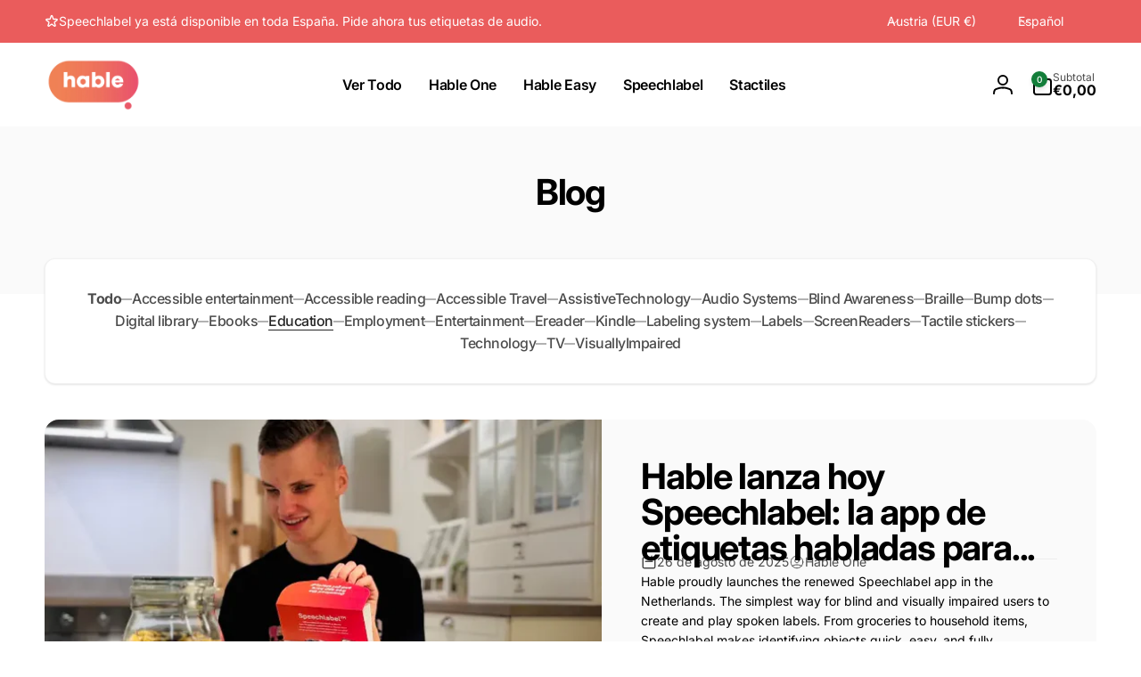

--- FILE ---
content_type: text/html; charset=utf-8
request_url: https://www.iamhable.com/es-om/blogs/articulo/tagged/education
body_size: 40945
content:
<!doctype html>
<html class="no-js" lang="es" dir="ltr">
  <head><!-- Google Tag Manager -->
<script>(function(w,d,s,l,i){w[l]=w[l]||[];w[l].push({'gtm.start':
new Date().getTime(),event:'gtm.js'});var f=d.getElementsByTagName(s)[0],
j=d.createElement(s),dl=l!='dataLayer'?'&l='+l:'';j.async=true;j.src=
'https://www.googletagmanager.com/gtm.js?id='+i+dl;f.parentNode.insertBefore(j,f);
})(window,document,'script','dataLayer','GTM-KMNR4H4');</script>
<!-- End Google Tag Manager -->    
    <meta charset="utf-8">
    <meta http-equiv="X-UA-Compatible" content="IE=edge">
    <meta name="viewport" content="width=device-width,initial-scale=1">
    <meta name="theme-color" content="">
    <link rel="canonical" href="https://www.iamhable.com/es-om/blogs/articulo/tagged/education">
    <link rel="preconnect" href="https://cdn.shopify.com" crossorigin><link rel="icon" type="image/png" href="//www.iamhable.com/cdn/shop/files/1._Hable_logo_orange_gradient.png?crop=center&height=96&v=1709740033&width=96">

    
<link rel="preload" as="font" href="//www.iamhable.com/cdn/fonts/inter/inter_n4.b2a3f24c19b4de56e8871f609e73ca7f6d2e2bb9.woff2" type="font/woff2" crossorigin><link rel="preload" as="font" href="//www.iamhable.com/cdn/fonts/inter/inter_n7.02711e6b374660cfc7915d1afc1c204e633421e4.woff2" type="font/woff2" crossorigin>
<title>
        Hable Blogs
 &ndash; tagged "Education"</title>

      
        
          <meta name="description" content="Explora el blog de Hable para obtener valiosos consejos e información dirigida a personas con discapacidad visual. Descubre artículos sobre Braille, tecnología asistiva, consejos prácticos para personas ciegas y relatos sobre la vida de los ciegos. Mantente al día con las últimas noticias, lanzamientos de productos y guías para mejorar tu experiencia de accesibilidad.">
        
      


<meta property="og:site_name" content="Hable">
<meta property="og:url" content="https://www.iamhable.com/es-om/blogs/articulo/tagged/education">
<meta property="og:title" content="Hable Blogs">
<meta property="og:type" content="website">
<meta property="og:description" content="Explora el blog de Hable para obtener valiosos consejos e información dirigida a personas con discapacidad visual. Descubre artículos sobre Braille, tecnología asistiva, consejos prácticos para personas ciegas y relatos sobre la vida de los ciegos. Mantente al día con las últimas noticias, lanzamientos de productos y guías para mejorar tu experiencia de accesibilidad."><meta property="og:image" content="http://www.iamhable.com/cdn/shop/files/assistive_techs_available_in_the_us_market_31.png?v=1717655249">
  <meta property="og:image:secure_url" content="https://www.iamhable.com/cdn/shop/files/assistive_techs_available_in_the_us_market_31.png?v=1717655249">
  <meta property="og:image:width" content="1080">
  <meta property="og:image:height" content="1920"><meta name="twitter:card" content="summary_large_image">
<meta name="twitter:title" content="Hable Blogs">
<meta name="twitter:description" content="Explora el blog de Hable para obtener valiosos consejos e información dirigida a personas con discapacidad visual. Descubre artículos sobre Braille, tecnología asistiva, consejos prácticos para personas ciegas y relatos sobre la vida de los ciegos. Mantente al día con las últimas noticias, lanzamientos de productos y guías para mejorar tu experiencia de accesibilidad.">
<script>
      window.shopUrl = 'https://www.iamhable.com';
      window.routes = {
        cart_url: '/es-om/cart',
        cart_add_url: '/es-om/cart/add',
        cart_change_url: '/es-om/cart/change',
        cart_update_url: '/es-om/cart/update',
        predictive_search_url: '/es-om/search/suggest',
        search_url: '/es-om/search',
        product_recommendations_url: '/es-om/recommendations/products'
      };

      window.photoswipeUrls = {
        lib: '//www.iamhable.com/cdn/shop/t/3/assets/photoswipe.umd.min.js?v=26433048617275824511714719752',
        loaded: false
      };

      window.hasQuickAddDrawer = false;
      window.hasQuickViewModal = false;

      window.cartStrings = {
        error: `Hubo un error al actualizar tu carrito de compra. Inténtalo de nuevo.`,
        quantityError: `Solo puedes agregar [quantity] de este artículo a tu carrito.`,
        success: `El producto ha sido añadido al carrito.`
      }

      window.variantStrings = {
        addToCart: `Agregar al carrito`,
        soldOut: `Agotado`,
        unavailable: `No disponible`,
        unavailable_with_option: `[value]: no disponible`
      }

      window.accessibilityStrings = {
        imageAvailable: `La imagen [index] ya está disponible en la vista de la galería`,
        shareSuccess: `Enlace copiado al portapapeles`,
        copyToClipboard: `Copiar enlace`,
        pauseSlideshow: `Pausar la presentación`,
        playSlideshow: `Reproducir la presentación`,countdownExpiredMsg: `El temporizador de cuenta regresiva ha expirado.`
      };window.recentlyViewedStrings = {
          empty: "No hay productos vistos recientemente."
        };window.moneyFormat = "€{{amount_with_comma_separator}}";
      window.loadedBackgroundColorSwatches =false;
      window.currencyMain = "EUR";
      window.appearAnimate = true;
    </script><script>
        (g=>{var h,a,k,p="The Google Maps JavaScript API",c="google",l="importLibrary",q="__ib__",m=document,b=window;b=b[c]||(b[c]={});var d=b.maps||(b.maps={}),r=new Set,e=new URLSearchParams,u=()=>h||(h=new Promise(async(f,n)=>{await (a=m.createElement("script"));e.set("libraries",[...r]+"");for(k in g)e.set(k.replace(/[A-Z]/g,t=>"_"+t[0].toLowerCase()),g[k]);e.set("callback",c+".maps."+q);a.src=`https://maps.${c}apis.com/maps/api/js?`+e;d[q]=f;a.onerror=()=>h=n(Error(p+" could not load."));a.nonce=m.querySelector("script[nonce]")?.nonce||"";m.head.append(a)}));d[l]?console.warn(p+" only loads once. Ignoring:",g):d[l]=(f,...n)=>r.add(f)&&u().then(()=>d[l](f,...n))})({
          key: "AIzaSyDiHziEY_uizM70GtviF-XxMKPKwQLGwQs",
          v: "weekly"
        });
      </script><script>window.performance && window.performance.mark && window.performance.mark('shopify.content_for_header.start');</script><meta name="facebook-domain-verification" content="uf1jaohm3uf01hihpuwjcuw82gk8ee">
<meta name="google-site-verification" content="xZcMWqWlcG3x8d4pHpONFpkvqToMQ5eYJXRhPy5oZtg">
<meta id="shopify-digital-wallet" name="shopify-digital-wallet" content="/81352098122/digital_wallets/dialog">
<meta name="shopify-checkout-api-token" content="6fb5a7640160091035c5416e14b3880d">
<meta id="in-context-paypal-metadata" data-shop-id="81352098122" data-venmo-supported="false" data-environment="production" data-locale="es_ES" data-paypal-v4="true" data-currency="EUR">
<link rel="alternate" type="application/atom+xml" title="Feed" href="/es-om/blogs/article/tagged/education.atom" />
<link rel="next" href="/es-om/blogs/articulo/tagged/education?page=2">
<link rel="alternate" hreflang="x-default" href="https://www.iamhable.com/blogs/article/tagged/education">
<link rel="alternate" hreflang="en" href="https://www.iamhable.com/blogs/article/tagged/education">
<link rel="alternate" hreflang="de" href="https://www.iamhable.com/de/blogs/article/tagged/education">
<link rel="alternate" hreflang="es" href="https://www.iamhable.com/es/blogs/articulo/tagged/education">
<link rel="alternate" hreflang="nl" href="https://www.iamhable.com/nl/blogs/artikel/tagged/education">
<link rel="alternate" hreflang="en-AT" href="https://www.iamhable.com/en-om/blogs/article/tagged/education">
<link rel="alternate" hreflang="de-AT" href="https://www.iamhable.com/de-om/blogs/article/tagged/education">
<link rel="alternate" hreflang="es-AT" href="https://www.iamhable.com/es-om/blogs/articulo/tagged/education">
<link rel="alternate" hreflang="nl-AT" href="https://www.iamhable.com/nl-om/blogs/artikel/tagged/education">
<link rel="alternate" hreflang="en-BG" href="https://www.iamhable.com/en-om/blogs/article/tagged/education">
<link rel="alternate" hreflang="de-BG" href="https://www.iamhable.com/de-om/blogs/article/tagged/education">
<link rel="alternate" hreflang="es-BG" href="https://www.iamhable.com/es-om/blogs/articulo/tagged/education">
<link rel="alternate" hreflang="nl-BG" href="https://www.iamhable.com/nl-om/blogs/artikel/tagged/education">
<link rel="alternate" hreflang="en-HR" href="https://www.iamhable.com/en-om/blogs/article/tagged/education">
<link rel="alternate" hreflang="de-HR" href="https://www.iamhable.com/de-om/blogs/article/tagged/education">
<link rel="alternate" hreflang="es-HR" href="https://www.iamhable.com/es-om/blogs/articulo/tagged/education">
<link rel="alternate" hreflang="nl-HR" href="https://www.iamhable.com/nl-om/blogs/artikel/tagged/education">
<link rel="alternate" hreflang="en-CY" href="https://www.iamhable.com/en-om/blogs/article/tagged/education">
<link rel="alternate" hreflang="de-CY" href="https://www.iamhable.com/de-om/blogs/article/tagged/education">
<link rel="alternate" hreflang="es-CY" href="https://www.iamhable.com/es-om/blogs/articulo/tagged/education">
<link rel="alternate" hreflang="nl-CY" href="https://www.iamhable.com/nl-om/blogs/artikel/tagged/education">
<link rel="alternate" hreflang="en-CZ" href="https://www.iamhable.com/en-om/blogs/article/tagged/education">
<link rel="alternate" hreflang="de-CZ" href="https://www.iamhable.com/de-om/blogs/article/tagged/education">
<link rel="alternate" hreflang="es-CZ" href="https://www.iamhable.com/es-om/blogs/articulo/tagged/education">
<link rel="alternate" hreflang="nl-CZ" href="https://www.iamhable.com/nl-om/blogs/artikel/tagged/education">
<link rel="alternate" hreflang="en-DE" href="https://www.iamhable.com/en-om/blogs/article/tagged/education">
<link rel="alternate" hreflang="de-DE" href="https://www.iamhable.com/de-om/blogs/article/tagged/education">
<link rel="alternate" hreflang="es-DE" href="https://www.iamhable.com/es-om/blogs/articulo/tagged/education">
<link rel="alternate" hreflang="nl-DE" href="https://www.iamhable.com/nl-om/blogs/artikel/tagged/education">
<link rel="alternate" hreflang="en-DK" href="https://www.iamhable.com/en-om/blogs/article/tagged/education">
<link rel="alternate" hreflang="de-DK" href="https://www.iamhable.com/de-om/blogs/article/tagged/education">
<link rel="alternate" hreflang="es-DK" href="https://www.iamhable.com/es-om/blogs/articulo/tagged/education">
<link rel="alternate" hreflang="nl-DK" href="https://www.iamhable.com/nl-om/blogs/artikel/tagged/education">
<link rel="alternate" hreflang="en-EE" href="https://www.iamhable.com/en-om/blogs/article/tagged/education">
<link rel="alternate" hreflang="de-EE" href="https://www.iamhable.com/de-om/blogs/article/tagged/education">
<link rel="alternate" hreflang="es-EE" href="https://www.iamhable.com/es-om/blogs/articulo/tagged/education">
<link rel="alternate" hreflang="nl-EE" href="https://www.iamhable.com/nl-om/blogs/artikel/tagged/education">
<link rel="alternate" hreflang="en-FI" href="https://www.iamhable.com/en-om/blogs/article/tagged/education">
<link rel="alternate" hreflang="de-FI" href="https://www.iamhable.com/de-om/blogs/article/tagged/education">
<link rel="alternate" hreflang="es-FI" href="https://www.iamhable.com/es-om/blogs/articulo/tagged/education">
<link rel="alternate" hreflang="nl-FI" href="https://www.iamhable.com/nl-om/blogs/artikel/tagged/education">
<link rel="alternate" hreflang="en-FR" href="https://www.iamhable.com/en-om/blogs/article/tagged/education">
<link rel="alternate" hreflang="de-FR" href="https://www.iamhable.com/de-om/blogs/article/tagged/education">
<link rel="alternate" hreflang="es-FR" href="https://www.iamhable.com/es-om/blogs/articulo/tagged/education">
<link rel="alternate" hreflang="nl-FR" href="https://www.iamhable.com/nl-om/blogs/artikel/tagged/education">
<link rel="alternate" hreflang="en-GR" href="https://www.iamhable.com/en-om/blogs/article/tagged/education">
<link rel="alternate" hreflang="de-GR" href="https://www.iamhable.com/de-om/blogs/article/tagged/education">
<link rel="alternate" hreflang="es-GR" href="https://www.iamhable.com/es-om/blogs/articulo/tagged/education">
<link rel="alternate" hreflang="nl-GR" href="https://www.iamhable.com/nl-om/blogs/artikel/tagged/education">
<link rel="alternate" hreflang="en-HU" href="https://www.iamhable.com/en-om/blogs/article/tagged/education">
<link rel="alternate" hreflang="de-HU" href="https://www.iamhable.com/de-om/blogs/article/tagged/education">
<link rel="alternate" hreflang="es-HU" href="https://www.iamhable.com/es-om/blogs/articulo/tagged/education">
<link rel="alternate" hreflang="nl-HU" href="https://www.iamhable.com/nl-om/blogs/artikel/tagged/education">
<link rel="alternate" hreflang="en-IE" href="https://www.iamhable.com/en-om/blogs/article/tagged/education">
<link rel="alternate" hreflang="de-IE" href="https://www.iamhable.com/de-om/blogs/article/tagged/education">
<link rel="alternate" hreflang="es-IE" href="https://www.iamhable.com/es-om/blogs/articulo/tagged/education">
<link rel="alternate" hreflang="nl-IE" href="https://www.iamhable.com/nl-om/blogs/artikel/tagged/education">
<link rel="alternate" hreflang="en-LV" href="https://www.iamhable.com/en-om/blogs/article/tagged/education">
<link rel="alternate" hreflang="de-LV" href="https://www.iamhable.com/de-om/blogs/article/tagged/education">
<link rel="alternate" hreflang="es-LV" href="https://www.iamhable.com/es-om/blogs/articulo/tagged/education">
<link rel="alternate" hreflang="nl-LV" href="https://www.iamhable.com/nl-om/blogs/artikel/tagged/education">
<link rel="alternate" hreflang="en-LT" href="https://www.iamhable.com/en-om/blogs/article/tagged/education">
<link rel="alternate" hreflang="de-LT" href="https://www.iamhable.com/de-om/blogs/article/tagged/education">
<link rel="alternate" hreflang="es-LT" href="https://www.iamhable.com/es-om/blogs/articulo/tagged/education">
<link rel="alternate" hreflang="nl-LT" href="https://www.iamhable.com/nl-om/blogs/artikel/tagged/education">
<link rel="alternate" hreflang="en-LU" href="https://www.iamhable.com/en-om/blogs/article/tagged/education">
<link rel="alternate" hreflang="de-LU" href="https://www.iamhable.com/de-om/blogs/article/tagged/education">
<link rel="alternate" hreflang="es-LU" href="https://www.iamhable.com/es-om/blogs/articulo/tagged/education">
<link rel="alternate" hreflang="nl-LU" href="https://www.iamhable.com/nl-om/blogs/artikel/tagged/education">
<link rel="alternate" hreflang="en-MT" href="https://www.iamhable.com/en-om/blogs/article/tagged/education">
<link rel="alternate" hreflang="de-MT" href="https://www.iamhable.com/de-om/blogs/article/tagged/education">
<link rel="alternate" hreflang="es-MT" href="https://www.iamhable.com/es-om/blogs/articulo/tagged/education">
<link rel="alternate" hreflang="nl-MT" href="https://www.iamhable.com/nl-om/blogs/artikel/tagged/education">
<link rel="alternate" hreflang="en-PL" href="https://www.iamhable.com/en-om/blogs/article/tagged/education">
<link rel="alternate" hreflang="de-PL" href="https://www.iamhable.com/de-om/blogs/article/tagged/education">
<link rel="alternate" hreflang="es-PL" href="https://www.iamhable.com/es-om/blogs/articulo/tagged/education">
<link rel="alternate" hreflang="nl-PL" href="https://www.iamhable.com/nl-om/blogs/artikel/tagged/education">
<link rel="alternate" hreflang="en-PT" href="https://www.iamhable.com/en-om/blogs/article/tagged/education">
<link rel="alternate" hreflang="de-PT" href="https://www.iamhable.com/de-om/blogs/article/tagged/education">
<link rel="alternate" hreflang="es-PT" href="https://www.iamhable.com/es-om/blogs/articulo/tagged/education">
<link rel="alternate" hreflang="nl-PT" href="https://www.iamhable.com/nl-om/blogs/artikel/tagged/education">
<link rel="alternate" hreflang="en-RO" href="https://www.iamhable.com/en-om/blogs/article/tagged/education">
<link rel="alternate" hreflang="de-RO" href="https://www.iamhable.com/de-om/blogs/article/tagged/education">
<link rel="alternate" hreflang="es-RO" href="https://www.iamhable.com/es-om/blogs/articulo/tagged/education">
<link rel="alternate" hreflang="nl-RO" href="https://www.iamhable.com/nl-om/blogs/artikel/tagged/education">
<link rel="alternate" hreflang="en-SK" href="https://www.iamhable.com/en-om/blogs/article/tagged/education">
<link rel="alternate" hreflang="de-SK" href="https://www.iamhable.com/de-om/blogs/article/tagged/education">
<link rel="alternate" hreflang="es-SK" href="https://www.iamhable.com/es-om/blogs/articulo/tagged/education">
<link rel="alternate" hreflang="nl-SK" href="https://www.iamhable.com/nl-om/blogs/artikel/tagged/education">
<link rel="alternate" hreflang="en-SI" href="https://www.iamhable.com/en-om/blogs/article/tagged/education">
<link rel="alternate" hreflang="de-SI" href="https://www.iamhable.com/de-om/blogs/article/tagged/education">
<link rel="alternate" hreflang="es-SI" href="https://www.iamhable.com/es-om/blogs/articulo/tagged/education">
<link rel="alternate" hreflang="nl-SI" href="https://www.iamhable.com/nl-om/blogs/artikel/tagged/education">
<link rel="alternate" hreflang="en-ES" href="https://www.iamhable.com/en-om/blogs/article/tagged/education">
<link rel="alternate" hreflang="de-ES" href="https://www.iamhable.com/de-om/blogs/article/tagged/education">
<link rel="alternate" hreflang="es-ES" href="https://www.iamhable.com/es-om/blogs/articulo/tagged/education">
<link rel="alternate" hreflang="nl-ES" href="https://www.iamhable.com/nl-om/blogs/artikel/tagged/education">
<link rel="alternate" hreflang="en-SE" href="https://www.iamhable.com/en-om/blogs/article/tagged/education">
<link rel="alternate" hreflang="de-SE" href="https://www.iamhable.com/de-om/blogs/article/tagged/education">
<link rel="alternate" hreflang="es-SE" href="https://www.iamhable.com/es-om/blogs/articulo/tagged/education">
<link rel="alternate" hreflang="nl-SE" href="https://www.iamhable.com/nl-om/blogs/artikel/tagged/education">
<link rel="alternate" hreflang="en-AE" href="https://www.iamhable.com/en-om/blogs/article/tagged/education">
<link rel="alternate" hreflang="de-AE" href="https://www.iamhable.com/de-om/blogs/article/tagged/education">
<link rel="alternate" hreflang="es-AE" href="https://www.iamhable.com/es-om/blogs/articulo/tagged/education">
<link rel="alternate" hreflang="nl-AE" href="https://www.iamhable.com/nl-om/blogs/artikel/tagged/education">
<link rel="alternate" hreflang="en-AU" href="https://www.iamhable.com/en-om/blogs/article/tagged/education">
<link rel="alternate" hreflang="de-AU" href="https://www.iamhable.com/de-om/blogs/article/tagged/education">
<link rel="alternate" hreflang="es-AU" href="https://www.iamhable.com/es-om/blogs/articulo/tagged/education">
<link rel="alternate" hreflang="nl-AU" href="https://www.iamhable.com/nl-om/blogs/artikel/tagged/education">
<link rel="alternate" hreflang="en-CH" href="https://www.iamhable.com/en-om/blogs/article/tagged/education">
<link rel="alternate" hreflang="de-CH" href="https://www.iamhable.com/de-om/blogs/article/tagged/education">
<link rel="alternate" hreflang="es-CH" href="https://www.iamhable.com/es-om/blogs/articulo/tagged/education">
<link rel="alternate" hreflang="nl-CH" href="https://www.iamhable.com/nl-om/blogs/artikel/tagged/education">
<link rel="alternate" hreflang="en-GB" href="https://www.iamhable.com/en-om/blogs/article/tagged/education">
<link rel="alternate" hreflang="de-GB" href="https://www.iamhable.com/de-om/blogs/article/tagged/education">
<link rel="alternate" hreflang="es-GB" href="https://www.iamhable.com/es-om/blogs/articulo/tagged/education">
<link rel="alternate" hreflang="nl-GB" href="https://www.iamhable.com/nl-om/blogs/artikel/tagged/education">
<link rel="alternate" hreflang="en-HK" href="https://www.iamhable.com/en-om/blogs/article/tagged/education">
<link rel="alternate" hreflang="de-HK" href="https://www.iamhable.com/de-om/blogs/article/tagged/education">
<link rel="alternate" hreflang="es-HK" href="https://www.iamhable.com/es-om/blogs/articulo/tagged/education">
<link rel="alternate" hreflang="nl-HK" href="https://www.iamhable.com/nl-om/blogs/artikel/tagged/education">
<link rel="alternate" hreflang="en-JP" href="https://www.iamhable.com/en-om/blogs/article/tagged/education">
<link rel="alternate" hreflang="de-JP" href="https://www.iamhable.com/de-om/blogs/article/tagged/education">
<link rel="alternate" hreflang="es-JP" href="https://www.iamhable.com/es-om/blogs/articulo/tagged/education">
<link rel="alternate" hreflang="nl-JP" href="https://www.iamhable.com/nl-om/blogs/artikel/tagged/education">
<link rel="alternate" hreflang="en-KR" href="https://www.iamhable.com/en-om/blogs/article/tagged/education">
<link rel="alternate" hreflang="de-KR" href="https://www.iamhable.com/de-om/blogs/article/tagged/education">
<link rel="alternate" hreflang="es-KR" href="https://www.iamhable.com/es-om/blogs/articulo/tagged/education">
<link rel="alternate" hreflang="nl-KR" href="https://www.iamhable.com/nl-om/blogs/artikel/tagged/education">
<link rel="alternate" hreflang="en-MY" href="https://www.iamhable.com/en-om/blogs/article/tagged/education">
<link rel="alternate" hreflang="de-MY" href="https://www.iamhable.com/de-om/blogs/article/tagged/education">
<link rel="alternate" hreflang="es-MY" href="https://www.iamhable.com/es-om/blogs/articulo/tagged/education">
<link rel="alternate" hreflang="nl-MY" href="https://www.iamhable.com/nl-om/blogs/artikel/tagged/education">
<link rel="alternate" hreflang="en-NO" href="https://www.iamhable.com/en-om/blogs/article/tagged/education">
<link rel="alternate" hreflang="de-NO" href="https://www.iamhable.com/de-om/blogs/article/tagged/education">
<link rel="alternate" hreflang="es-NO" href="https://www.iamhable.com/es-om/blogs/articulo/tagged/education">
<link rel="alternate" hreflang="nl-NO" href="https://www.iamhable.com/nl-om/blogs/artikel/tagged/education">
<link rel="alternate" hreflang="en-NZ" href="https://www.iamhable.com/en-om/blogs/article/tagged/education">
<link rel="alternate" hreflang="de-NZ" href="https://www.iamhable.com/de-om/blogs/article/tagged/education">
<link rel="alternate" hreflang="es-NZ" href="https://www.iamhable.com/es-om/blogs/articulo/tagged/education">
<link rel="alternate" hreflang="nl-NZ" href="https://www.iamhable.com/nl-om/blogs/artikel/tagged/education">
<link rel="alternate" hreflang="en-SG" href="https://www.iamhable.com/en-om/blogs/article/tagged/education">
<link rel="alternate" hreflang="de-SG" href="https://www.iamhable.com/de-om/blogs/article/tagged/education">
<link rel="alternate" hreflang="es-SG" href="https://www.iamhable.com/es-om/blogs/articulo/tagged/education">
<link rel="alternate" hreflang="nl-SG" href="https://www.iamhable.com/nl-om/blogs/artikel/tagged/education">
<link rel="alternate" hreflang="en-IS" href="https://www.iamhable.com/en-om/blogs/article/tagged/education">
<link rel="alternate" hreflang="de-IS" href="https://www.iamhable.com/de-om/blogs/article/tagged/education">
<link rel="alternate" hreflang="es-IS" href="https://www.iamhable.com/es-om/blogs/articulo/tagged/education">
<link rel="alternate" hreflang="nl-IS" href="https://www.iamhable.com/nl-om/blogs/artikel/tagged/education">
<link rel="alternate" hreflang="en-MC" href="https://www.iamhable.com/en-om/blogs/article/tagged/education">
<link rel="alternate" hreflang="de-MC" href="https://www.iamhable.com/de-om/blogs/article/tagged/education">
<link rel="alternate" hreflang="es-MC" href="https://www.iamhable.com/es-om/blogs/articulo/tagged/education">
<link rel="alternate" hreflang="nl-MC" href="https://www.iamhable.com/nl-om/blogs/artikel/tagged/education">
<link rel="alternate" hreflang="en-BA" href="https://www.iamhable.com/en-om/blogs/article/tagged/education">
<link rel="alternate" hreflang="de-BA" href="https://www.iamhable.com/de-om/blogs/article/tagged/education">
<link rel="alternate" hreflang="es-BA" href="https://www.iamhable.com/es-om/blogs/articulo/tagged/education">
<link rel="alternate" hreflang="nl-BA" href="https://www.iamhable.com/nl-om/blogs/artikel/tagged/education">
<link rel="alternate" hreflang="en-LI" href="https://www.iamhable.com/en-om/blogs/article/tagged/education">
<link rel="alternate" hreflang="de-LI" href="https://www.iamhable.com/de-om/blogs/article/tagged/education">
<link rel="alternate" hreflang="es-LI" href="https://www.iamhable.com/es-om/blogs/articulo/tagged/education">
<link rel="alternate" hreflang="nl-LI" href="https://www.iamhable.com/nl-om/blogs/artikel/tagged/education">
<link rel="alternate" hreflang="en-ME" href="https://www.iamhable.com/en-om/blogs/article/tagged/education">
<link rel="alternate" hreflang="de-ME" href="https://www.iamhable.com/de-om/blogs/article/tagged/education">
<link rel="alternate" hreflang="es-ME" href="https://www.iamhable.com/es-om/blogs/articulo/tagged/education">
<link rel="alternate" hreflang="nl-ME" href="https://www.iamhable.com/nl-om/blogs/artikel/tagged/education">
<link rel="alternate" hreflang="en-CA" href="https://www.iamhable.com/en-am/blogs/article/tagged/education">
<link rel="alternate" hreflang="de-CA" href="https://www.iamhable.com/de-am/blogs/article/tagged/education">
<link rel="alternate" hreflang="es-CA" href="https://www.iamhable.com/es-am/blogs/articulo/tagged/education">
<link rel="alternate" hreflang="nl-CA" href="https://www.iamhable.com/nl-am/blogs/artikel/tagged/education">
<link rel="alternate" hreflang="en-US" href="https://www.iamhable.com/en-am/blogs/article/tagged/education">
<link rel="alternate" hreflang="de-US" href="https://www.iamhable.com/de-am/blogs/article/tagged/education">
<link rel="alternate" hreflang="es-US" href="https://www.iamhable.com/es-am/blogs/articulo/tagged/education">
<link rel="alternate" hreflang="nl-US" href="https://www.iamhable.com/nl-am/blogs/artikel/tagged/education">
<script async="async" src="/checkouts/internal/preloads.js?locale=es-AT"></script>
<script id="apple-pay-shop-capabilities" type="application/json">{"shopId":81352098122,"countryCode":"NL","currencyCode":"EUR","merchantCapabilities":["supports3DS"],"merchantId":"gid:\/\/shopify\/Shop\/81352098122","merchantName":"Hable","requiredBillingContactFields":["postalAddress","email"],"requiredShippingContactFields":["postalAddress","email"],"shippingType":"shipping","supportedNetworks":["visa","maestro","masterCard","amex"],"total":{"type":"pending","label":"Hable","amount":"1.00"},"shopifyPaymentsEnabled":true,"supportsSubscriptions":true}</script>
<script id="shopify-features" type="application/json">{"accessToken":"6fb5a7640160091035c5416e14b3880d","betas":["rich-media-storefront-analytics"],"domain":"www.iamhable.com","predictiveSearch":true,"shopId":81352098122,"locale":"es"}</script>
<script>var Shopify = Shopify || {};
Shopify.shop = "2c5113-8a.myshopify.com";
Shopify.locale = "es";
Shopify.currency = {"active":"EUR","rate":"1.0"};
Shopify.country = "AT";
Shopify.theme = {"name":"Woodstock","id":160757842250,"schema_name":"Woodstock","schema_version":"1.6.1","theme_store_id":2239,"role":"main"};
Shopify.theme.handle = "null";
Shopify.theme.style = {"id":null,"handle":null};
Shopify.cdnHost = "www.iamhable.com/cdn";
Shopify.routes = Shopify.routes || {};
Shopify.routes.root = "/es-om/";</script>
<script type="module">!function(o){(o.Shopify=o.Shopify||{}).modules=!0}(window);</script>
<script>!function(o){function n(){var o=[];function n(){o.push(Array.prototype.slice.apply(arguments))}return n.q=o,n}var t=o.Shopify=o.Shopify||{};t.loadFeatures=n(),t.autoloadFeatures=n()}(window);</script>
<script id="shop-js-analytics" type="application/json">{"pageType":"blog"}</script>
<script defer="defer" async type="module" src="//www.iamhable.com/cdn/shopifycloud/shop-js/modules/v2/client.init-shop-cart-sync_CvZOh8Af.es.esm.js"></script>
<script defer="defer" async type="module" src="//www.iamhable.com/cdn/shopifycloud/shop-js/modules/v2/chunk.common_3Rxs6Qxh.esm.js"></script>
<script type="module">
  await import("//www.iamhable.com/cdn/shopifycloud/shop-js/modules/v2/client.init-shop-cart-sync_CvZOh8Af.es.esm.js");
await import("//www.iamhable.com/cdn/shopifycloud/shop-js/modules/v2/chunk.common_3Rxs6Qxh.esm.js");

  window.Shopify.SignInWithShop?.initShopCartSync?.({"fedCMEnabled":true,"windoidEnabled":true});

</script>
<script id="__st">var __st={"a":81352098122,"offset":3600,"reqid":"7ce78d7f-5e69-4275-be9e-99d3fa7968f4-1768631735","pageurl":"www.iamhable.com\/es-om\/blogs\/articulo\/tagged\/education","s":"blogs-104008450378","u":"c8b6002ed427","p":"blog","rtyp":"blog","rid":104008450378};</script>
<script>window.ShopifyPaypalV4VisibilityTracking = true;</script>
<script id="form-persister">!function(){'use strict';const t='contact',e='new_comment',n=[[t,t],['blogs',e],['comments',e],[t,'customer']],o='password',r='form_key',c=['recaptcha-v3-token','g-recaptcha-response','h-captcha-response',o],s=()=>{try{return window.sessionStorage}catch{return}},i='__shopify_v',u=t=>t.elements[r],a=function(){const t=[...n].map((([t,e])=>`form[action*='/${t}']:not([data-nocaptcha='true']) input[name='form_type'][value='${e}']`)).join(',');var e;return e=t,()=>e?[...document.querySelectorAll(e)].map((t=>t.form)):[]}();function m(t){const e=u(t);a().includes(t)&&(!e||!e.value)&&function(t){try{if(!s())return;!function(t){const e=s();if(!e)return;const n=u(t);if(!n)return;const o=n.value;o&&e.removeItem(o)}(t);const e=Array.from(Array(32),(()=>Math.random().toString(36)[2])).join('');!function(t,e){u(t)||t.append(Object.assign(document.createElement('input'),{type:'hidden',name:r})),t.elements[r].value=e}(t,e),function(t,e){const n=s();if(!n)return;const r=[...t.querySelectorAll(`input[type='${o}']`)].map((({name:t})=>t)),u=[...c,...r],a={};for(const[o,c]of new FormData(t).entries())u.includes(o)||(a[o]=c);n.setItem(e,JSON.stringify({[i]:1,action:t.action,data:a}))}(t,e)}catch(e){console.error('failed to persist form',e)}}(t)}const f=t=>{if('true'===t.dataset.persistBound)return;const e=function(t,e){const n=function(t){return'function'==typeof t.submit?t.submit:HTMLFormElement.prototype.submit}(t).bind(t);return function(){let t;return()=>{t||(t=!0,(()=>{try{e(),n()}catch(t){(t=>{console.error('form submit failed',t)})(t)}})(),setTimeout((()=>t=!1),250))}}()}(t,(()=>{m(t)}));!function(t,e){if('function'==typeof t.submit&&'function'==typeof e)try{t.submit=e}catch{}}(t,e),t.addEventListener('submit',(t=>{t.preventDefault(),e()})),t.dataset.persistBound='true'};!function(){function t(t){const e=(t=>{const e=t.target;return e instanceof HTMLFormElement?e:e&&e.form})(t);e&&m(e)}document.addEventListener('submit',t),document.addEventListener('DOMContentLoaded',(()=>{const e=a();for(const t of e)f(t);var n;n=document.body,new window.MutationObserver((t=>{for(const e of t)if('childList'===e.type&&e.addedNodes.length)for(const t of e.addedNodes)1===t.nodeType&&'FORM'===t.tagName&&a().includes(t)&&f(t)})).observe(n,{childList:!0,subtree:!0,attributes:!1}),document.removeEventListener('submit',t)}))}()}();</script>
<script integrity="sha256-4kQ18oKyAcykRKYeNunJcIwy7WH5gtpwJnB7kiuLZ1E=" data-source-attribution="shopify.loadfeatures" defer="defer" src="//www.iamhable.com/cdn/shopifycloud/storefront/assets/storefront/load_feature-a0a9edcb.js" crossorigin="anonymous"></script>
<script data-source-attribution="shopify.dynamic_checkout.dynamic.init">var Shopify=Shopify||{};Shopify.PaymentButton=Shopify.PaymentButton||{isStorefrontPortableWallets:!0,init:function(){window.Shopify.PaymentButton.init=function(){};var t=document.createElement("script");t.src="https://www.iamhable.com/cdn/shopifycloud/portable-wallets/latest/portable-wallets.es.js",t.type="module",document.head.appendChild(t)}};
</script>
<script data-source-attribution="shopify.dynamic_checkout.buyer_consent">
  function portableWalletsHideBuyerConsent(e){var t=document.getElementById("shopify-buyer-consent"),n=document.getElementById("shopify-subscription-policy-button");t&&n&&(t.classList.add("hidden"),t.setAttribute("aria-hidden","true"),n.removeEventListener("click",e))}function portableWalletsShowBuyerConsent(e){var t=document.getElementById("shopify-buyer-consent"),n=document.getElementById("shopify-subscription-policy-button");t&&n&&(t.classList.remove("hidden"),t.removeAttribute("aria-hidden"),n.addEventListener("click",e))}window.Shopify?.PaymentButton&&(window.Shopify.PaymentButton.hideBuyerConsent=portableWalletsHideBuyerConsent,window.Shopify.PaymentButton.showBuyerConsent=portableWalletsShowBuyerConsent);
</script>
<script data-source-attribution="shopify.dynamic_checkout.cart.bootstrap">document.addEventListener("DOMContentLoaded",(function(){function t(){return document.querySelector("shopify-accelerated-checkout-cart, shopify-accelerated-checkout")}if(t())Shopify.PaymentButton.init();else{new MutationObserver((function(e,n){t()&&(Shopify.PaymentButton.init(),n.disconnect())})).observe(document.body,{childList:!0,subtree:!0})}}));
</script>
<link id="shopify-accelerated-checkout-styles" rel="stylesheet" media="screen" href="https://www.iamhable.com/cdn/shopifycloud/portable-wallets/latest/accelerated-checkout-backwards-compat.css" crossorigin="anonymous">
<style id="shopify-accelerated-checkout-cart">
        #shopify-buyer-consent {
  margin-top: 1em;
  display: inline-block;
  width: 100%;
}

#shopify-buyer-consent.hidden {
  display: none;
}

#shopify-subscription-policy-button {
  background: none;
  border: none;
  padding: 0;
  text-decoration: underline;
  font-size: inherit;
  cursor: pointer;
}

#shopify-subscription-policy-button::before {
  box-shadow: none;
}

      </style>

<script>window.performance && window.performance.mark && window.performance.mark('shopify.content_for_header.end');</script>

    <script src="//www.iamhable.com/cdn/shop/t/3/assets/critical-global.js?v=149327914071787391511720684594" defer="defer"></script>
    <script src="//www.iamhable.com/cdn/shop/t/3/assets/motion.min.js?v=8360468052175969501714719752" defer="defer"></script><style data-shopify>@font-face {
  font-family: Inter;
  font-weight: 400;
  font-style: normal;
  font-display: swap;
  src: url("//www.iamhable.com/cdn/fonts/inter/inter_n4.b2a3f24c19b4de56e8871f609e73ca7f6d2e2bb9.woff2") format("woff2"),
       url("//www.iamhable.com/cdn/fonts/inter/inter_n4.af8052d517e0c9ffac7b814872cecc27ae1fa132.woff") format("woff");
}
@font-face {
  font-family: Inter;
  font-weight: 700;
  font-style: normal;
  font-display: swap;
  src: url("//www.iamhable.com/cdn/fonts/inter/inter_n7.02711e6b374660cfc7915d1afc1c204e633421e4.woff2") format("woff2"),
       url("//www.iamhable.com/cdn/fonts/inter/inter_n7.6dab87426f6b8813070abd79972ceaf2f8d3b012.woff") format("woff");
}
@font-face {
  font-family: Inter;
  font-weight: 400;
  font-style: italic;
  font-display: swap;
  src: url("//www.iamhable.com/cdn/fonts/inter/inter_i4.feae1981dda792ab80d117249d9c7e0f1017e5b3.woff2") format("woff2"),
       url("//www.iamhable.com/cdn/fonts/inter/inter_i4.62773b7113d5e5f02c71486623cf828884c85c6e.woff") format("woff");
}
@font-face {
  font-family: Inter;
  font-weight: 700;
  font-style: italic;
  font-display: swap;
  src: url("//www.iamhable.com/cdn/fonts/inter/inter_i7.b377bcd4cc0f160622a22d638ae7e2cd9b86ea4c.woff2") format("woff2"),
       url("//www.iamhable.com/cdn/fonts/inter/inter_i7.7c69a6a34e3bb44fcf6f975857e13b9a9b25beb4.woff") format("woff");
}
@font-face {
  font-family: Inter;
  font-weight: 500;
  font-style: normal;
  font-display: swap;
  src: url("//www.iamhable.com/cdn/fonts/inter/inter_n5.d7101d5e168594dd06f56f290dd759fba5431d97.woff2") format("woff2"),
       url("//www.iamhable.com/cdn/fonts/inter/inter_n5.5332a76bbd27da00474c136abb1ca3cbbf259068.woff") format("woff");
}
@font-face {
  font-family: Inter;
  font-weight: 600;
  font-style: normal;
  font-display: swap;
  src: url("//www.iamhable.com/cdn/fonts/inter/inter_n6.771af0474a71b3797eb38f3487d6fb79d43b6877.woff2") format("woff2"),
       url("//www.iamhable.com/cdn/fonts/inter/inter_n6.88c903d8f9e157d48b73b7777d0642925bcecde7.woff") format("woff");
}

:root,.color-background-1 {
			--color-foreground: 0, 0, 0;
			--color-background: 255, 255, 255;
			--gradient-background: #ffffff;
			--color-button-text: 255, 255, 255;
			--color-button: 19, 126, 58;
			--color-sale-off-price: 239, 68, 68;
			--color-compare-at-price: 148, 163, 184;
			--color-review-stars: 251, 191, 36;
			--color-background-input: 250, 250, 250;--color-text-message-success: 22, 101, 52;
			--color-background-message-success: 239, 253, 244;
			--color-text-message-warning: 160, 98, 7;
			--color-background-message-warning: 254, 252, 232;
			--color-text-message-error: 152, 28, 27;
			--color-background-message-error: 254, 242, 242;	
		}
.color-background-2 {
			--color-foreground: 0, 0, 0;
			--color-background: 245, 245, 245;
			--gradient-background: #f5f5f5;
			--color-button-text: 255, 255, 255;
			--color-button: 22, 163, 74;
			--color-sale-off-price: 239, 68, 68;
			--color-compare-at-price: 237, 237, 237;
			--color-review-stars: 251, 191, 36;
			--color-background-input: 255, 255, 255;--color-text-message-success: 22, 101, 52;
			--color-background-message-success: 239, 253, 244;
			--color-text-message-warning: 160, 98, 7;
			--color-background-message-warning: 254, 252, 232;
			--color-text-message-error: 152, 28, 27;
			--color-background-message-error: 254, 242, 242;	
		}
.color-inverse {
			--color-foreground: 255, 255, 255;
			--color-background: 234, 92, 92;
			--gradient-background: #ea5c5c;
			--color-button-text: 26, 112, 39;
			--color-button: 255, 255, 255;
			--color-sale-off-price: 239, 68, 68;
			--color-compare-at-price: 115, 115, 115;
			--color-review-stars: 4, 69, 202;
			--color-background-input: 255, 255, 255;--color-text-message-success: 22, 101, 52;
			--color-background-message-success: 239, 253, 244;
			--color-text-message-warning: 160, 98, 7;
			--color-background-message-warning: 254, 252, 232;
			--color-text-message-error: 152, 28, 27;
			--color-background-message-error: 254, 242, 242;	
		}
.color-scheme-da233a2a-d9ca-48fa-9bb6-5e18d40bc50a {
			--color-foreground: 0, 0, 0;
			--color-background: 234, 92, 92;
			--gradient-background: #ea5c5c;
			--color-button-text: 255, 255, 255;
			--color-button: 22, 163, 74;
			--color-sale-off-price: 239, 68, 68;
			--color-compare-at-price: 148, 163, 184;
			--color-review-stars: 251, 191, 36;
			--color-background-input: 250, 250, 250;--color-text-message-success: 22, 101, 52;
			--color-background-message-success: 239, 253, 244;
			--color-text-message-warning: 160, 98, 7;
			--color-background-message-warning: 254, 252, 232;
			--color-text-message-error: 152, 28, 27;
			--color-background-message-error: 254, 242, 242;	
		}
.color-scheme-b9d0edb2-5f1c-47b1-bbf3-07d1be64f4eb {
			--color-foreground: 0, 0, 0;
			--color-background: 240, 129, 85;
			--gradient-background: #f08155;
			--color-button-text: 10, 10, 10;
			--color-button: 255, 255, 255;
			--color-sale-off-price: 239, 68, 68;
			--color-compare-at-price: 148, 163, 184;
			--color-review-stars: 251, 191, 36;
			--color-background-input: 250, 250, 250;--color-text-message-success: 22, 101, 52;
			--color-background-message-success: 239, 253, 244;
			--color-text-message-warning: 160, 98, 7;
			--color-background-message-warning: 254, 252, 232;
			--color-text-message-error: 152, 28, 27;
			--color-background-message-error: 254, 242, 242;	
		}
.color-scheme-3cfa7f01-b7aa-4a39-bc68-a4470f9dd99d {
			--color-foreground: 255, 255, 255;
			--color-background: 240, 129, 85;
			--gradient-background: #f08155;
			--color-button-text: 19, 126, 58;
			--color-button: 255, 255, 255;
			--color-sale-off-price: 239, 68, 68;
			--color-compare-at-price: 148, 163, 184;
			--color-review-stars: 251, 191, 36;
			--color-background-input: 255, 255, 255;--color-text-message-success: 22, 101, 52;
			--color-background-message-success: 239, 253, 244;
			--color-text-message-warning: 160, 98, 7;
			--color-background-message-warning: 254, 252, 232;
			--color-text-message-error: 152, 28, 27;
			--color-background-message-error: 254, 242, 242;	
		}
.color-scheme-8bd22b9d-b554-4d0d-97f9-5f1e3f0ae6d0 {
			--color-foreground: 255, 255, 255;
			--color-background: 255, 255, 255;
			--gradient-background: linear-gradient(119deg, rgba(240, 129, 85, 1), rgba(234, 81, 112, 1) 100%);
			--color-button-text: 22, 163, 74;
			--color-button: 255, 255, 255;
			--color-sale-off-price: 239, 68, 68;
			--color-compare-at-price: 148, 163, 184;
			--color-review-stars: 251, 191, 36;
			--color-background-input: 250, 250, 250;--color-text-message-success: 22, 101, 52;
			--color-background-message-success: 239, 253, 244;
			--color-text-message-warning: 160, 98, 7;
			--color-background-message-warning: 254, 252, 232;
			--color-text-message-error: 152, 28, 27;
			--color-background-message-error: 254, 242, 242;	
		}
.color-scheme-565b6be9-a087-434f-9be1-aff3a3f7ffea {
			--color-foreground: 0, 0, 0;
			--color-background: 255, 255, 255;
			--gradient-background: #ffffff;
			--color-button-text: 255, 255, 255;
			--color-button: 19, 126, 58;
			--color-sale-off-price: 239, 68, 68;
			--color-compare-at-price: 148, 163, 184;
			--color-review-stars: 251, 191, 36;
			--color-background-input: 250, 250, 250;--color-text-message-success: 22, 101, 52;
			--color-background-message-success: 239, 253, 244;
			--color-text-message-warning: 160, 98, 7;
			--color-background-message-warning: 254, 252, 232;
			--color-text-message-error: 152, 28, 27;
			--color-background-message-error: 254, 242, 242;	
		}
.color-scheme-66ee50ff-2640-4673-b626-04e40f930319 {
			--color-foreground: 10, 10, 10;
			--color-background: 255, 255, 255;
			--gradient-background: #ffffff;
			--color-button-text: 255, 255, 255;
			--color-button: 236, 125, 18;
			--color-sale-off-price: 239, 68, 68;
			--color-compare-at-price: 148, 163, 184;
			--color-review-stars: 251, 191, 36;
			--color-background-input: 250, 250, 250;--color-text-message-success: 22, 101, 52;
			--color-background-message-success: 239, 253, 244;
			--color-text-message-warning: 160, 98, 7;
			--color-background-message-warning: 254, 252, 232;
			--color-text-message-error: 152, 28, 27;
			--color-background-message-error: 254, 242, 242;	
		}:root {
		--font-body-family: Inter, sans-serif;
		--font-body-style: normal;
		--font-body-weight: 400;
		--font-body-weight-bold: 700;
		--font-body-weight-medium:500;
		--font-body-weight-large:600;

		--font-heading-family: Inter, sans-serif;
		--font-heading-style: normal;
		--font-heading-weight: 400;
		--font-heading-weight-bold: 700;
		--font-heading-weight-rte-bold: 700;
		--font-heading-weight-semi-bold:600;
		--font-heading-weight-medium:500;

		--font-body-scale: 1.0;
		--font-heading-scale: 1.0;

		--color-global-shadow: 0, 0, 0;

		--card-heading-product-weight: var(--font-heading-weight-semi-bold);--font-button-family: var(--font-heading-family);
			--font-button-style: var(--font-heading-style);
			--font-button-weight: var(--font-heading-weight);
			--font-button-weight-medium: var(--font-heading-weight-medium);
			--font-button-scale: var(--font-heading-scale);
			--font-button-weight-bold: var(--font-heading-weight-semi-bold);--page-width: 128rem;
		--page-width-margin: 0rem;

		--transform-direction: -1;
		--left-holder: left;
		--right-holder: right;
		--center-holder: center;

		--product-card-text-alignment: var(--left-holder);
		--product-card-border-opacity: 0.05;
		--product-card-padding: 2rem;
		--product-card-shadow-position: 0rem;
		--product-card-shadow-opacity: 0.15;
		--product-card-border-radius: 0px;--product-card-border-radius-image: 0px;--product-card-shadow-distance: 8rem;
		
		--collection-card-text-alignment: var(--left-holder);
		
		--color-sale-badge-foreground: 220, 38, 38;
		--color-sale-badge-background: 254, 242, 242;
		--color-sold-out-badge-foreground: 234, 92, 92;
		--color-sold-out-badge-background: 255, 255, 255;
		--color-custom-badge-1-foreground: 22, 163, 74;
		--color-custom-badge-1-background: 240, 253, 244;
		--color-custom-badge-2-foreground: 255, 255, 255;
		--color-custom-badge-2-background: 6, 5, 227;
		--color-custom-badge-3-foreground: 255, 255, 255;
		--color-custom-badge-3-background: 10, 10, 10;
		--color-custom-badge-4-foreground: 255, 255, 255;
		--color-custom-badge-4-background: 24, 206, 8;
		--color-custom-badge-5-foreground: 0, 0, 0;
		--color-custom-badge-5-background: 138, 255, 248;

		--spacing-sections-desktop: 0px;
		--spacing-sections-mobile: 0px;

		--grid-desktop-vertical-spacing: 28px;
		--grid-desktop-horizontal-spacing: 28px;
		--grid-mobile-vertical-spacing: 14px;
		--grid-mobile-horizontal-spacing: 14px;

		--variants-pills-color-radius:50%;
		--card-product-color-radius:50%;--color-page-heading-text: 255, 255, 255;/* Deprecated variables - will be removed in the next version */
		--font-body-weight-500: var(--font-body-weight-medium);
	}

	:root, .color-background-1, .color-background-2, .color-inverse, .color-scheme-da233a2a-d9ca-48fa-9bb6-5e18d40bc50a, .color-scheme-b9d0edb2-5f1c-47b1-bbf3-07d1be64f4eb, .color-scheme-3cfa7f01-b7aa-4a39-bc68-a4470f9dd99d, .color-scheme-8bd22b9d-b554-4d0d-97f9-5f1e3f0ae6d0, .color-scheme-565b6be9-a087-434f-9be1-aff3a3f7ffea, .color-scheme-66ee50ff-2640-4673-b626-04e40f930319 {
		--color-button-outline: var(--color-button-text);
		--color-button-text-outline: var(--color-button);
		--color-link: var(--color-foreground);
		--color-line: rgb(var(--color-foreground), .3);
		--color-card-hover: var(--color-foreground);
		--color-accent-text: var(--color-highlight);
		--color-price-foreground: var(--color-foreground);
		--color-review-stars-foreground: var(--color-review-stars);
		--color-highlight: var(--color-button);
	}

	body, .color-background-1, .color-background-2, .color-inverse, .color-scheme-da233a2a-d9ca-48fa-9bb6-5e18d40bc50a, .color-scheme-b9d0edb2-5f1c-47b1-bbf3-07d1be64f4eb, .color-scheme-3cfa7f01-b7aa-4a39-bc68-a4470f9dd99d, .color-scheme-8bd22b9d-b554-4d0d-97f9-5f1e3f0ae6d0, .color-scheme-565b6be9-a087-434f-9be1-aff3a3f7ffea, .color-scheme-66ee50ff-2640-4673-b626-04e40f930319 {
		color: rgb(var(--color-foreground));
		background-color: rgb(var(--color-background));
	}*,
		*::before,
		*::after {
			box-sizing: inherit;
		}

		html {
			box-sizing: border-box;
			font-size: calc(var(--font-body-scale) * 62.5%);
			height: 100%;
		}

		body {
			display: grid;
			grid-template-rows: auto auto 1fr auto;
			grid-template-columns: 100%;
			min-height: 100%;
			margin: 0;
			font-size: 1.6rem;
			line-height: calc(1 + 0.6 / var(--font-body-scale));
			font-family: var(--font-body-family);
			font-style: var(--font-body-style);
			font-weight: var(--font-body-weight);
		}ul.grid.contains-card--product {
			--grid-horizontal-spacing: 0rem;
			--grid-mobile-vertical-spacing: 0rem;
			--grid-desktop-vertical-spacing: 0rem;
			row-gap: 0rem;
		}.js appear-animate-single {
			transform: scale(1.5);
			opacity: 0;
		}
		.js .appear-animate-item-in-list:not(.done) {
			transform: translateY(3rem);
			opacity: 0;
		}.js appear-animate-list:not(.start) .card-wrapper--product {
				--product-card-border-opacity: 0;
			}.card__heading--collection a:before {
			content: "";
		}@media(hover: hover) and (min-width: 990px) {
			.card__quick-buttons {
				position: absolute;
				top: calc(100% + 1rem);
				inset-inline: var(--product-card-padding);
				opacity: 0;
				visibility: hidden;
				transition: opacity 300ms ease, top 300ms ease;
			}

			.card-wrapper--product:hover .card__quick-buttons {
				opacity: 1;
				top: calc(100% - 2rem - var(--product-card-shadow-position));
				visibility: visible;
			}
		}</style><link href="//www.iamhable.com/cdn/shop/t/3/assets/critical-base.css?v=484493671578792021724319374" rel="stylesheet" type="text/css" media="all" />
    <link rel="stylesheet" href="//www.iamhable.com/cdn/shop/t/3/assets/component-card.css?v=31580154148243688021714719751" media="print" onload="this.media='all'">

    <script>
      document.documentElement.className = document.documentElement.className.replace('no-js', 'js');
      if (Shopify.designMode) {
        document.documentElement.classList.add('shopify-design-mode');
      }
    </script>
  <!-- BEGIN app block: shopify://apps/klaviyo-email-marketing-sms/blocks/klaviyo-onsite-embed/2632fe16-c075-4321-a88b-50b567f42507 -->












  <script async src="https://static.klaviyo.com/onsite/js/R4DZw6/klaviyo.js?company_id=R4DZw6"></script>
  <script>!function(){if(!window.klaviyo){window._klOnsite=window._klOnsite||[];try{window.klaviyo=new Proxy({},{get:function(n,i){return"push"===i?function(){var n;(n=window._klOnsite).push.apply(n,arguments)}:function(){for(var n=arguments.length,o=new Array(n),w=0;w<n;w++)o[w]=arguments[w];var t="function"==typeof o[o.length-1]?o.pop():void 0,e=new Promise((function(n){window._klOnsite.push([i].concat(o,[function(i){t&&t(i),n(i)}]))}));return e}}})}catch(n){window.klaviyo=window.klaviyo||[],window.klaviyo.push=function(){var n;(n=window._klOnsite).push.apply(n,arguments)}}}}();</script>

  




  <script>
    window.klaviyoReviewsProductDesignMode = false
  </script>







<!-- END app block --><link href="https://monorail-edge.shopifysvc.com" rel="dns-prefetch">
<script>(function(){if ("sendBeacon" in navigator && "performance" in window) {try {var session_token_from_headers = performance.getEntriesByType('navigation')[0].serverTiming.find(x => x.name == '_s').description;} catch {var session_token_from_headers = undefined;}var session_cookie_matches = document.cookie.match(/_shopify_s=([^;]*)/);var session_token_from_cookie = session_cookie_matches && session_cookie_matches.length === 2 ? session_cookie_matches[1] : "";var session_token = session_token_from_headers || session_token_from_cookie || "";function handle_abandonment_event(e) {var entries = performance.getEntries().filter(function(entry) {return /monorail-edge.shopifysvc.com/.test(entry.name);});if (!window.abandonment_tracked && entries.length === 0) {window.abandonment_tracked = true;var currentMs = Date.now();var navigation_start = performance.timing.navigationStart;var payload = {shop_id: 81352098122,url: window.location.href,navigation_start,duration: currentMs - navigation_start,session_token,page_type: "blog"};window.navigator.sendBeacon("https://monorail-edge.shopifysvc.com/v1/produce", JSON.stringify({schema_id: "online_store_buyer_site_abandonment/1.1",payload: payload,metadata: {event_created_at_ms: currentMs,event_sent_at_ms: currentMs}}));}}window.addEventListener('pagehide', handle_abandonment_event);}}());</script>
<script id="web-pixels-manager-setup">(function e(e,d,r,n,o){if(void 0===o&&(o={}),!Boolean(null===(a=null===(i=window.Shopify)||void 0===i?void 0:i.analytics)||void 0===a?void 0:a.replayQueue)){var i,a;window.Shopify=window.Shopify||{};var t=window.Shopify;t.analytics=t.analytics||{};var s=t.analytics;s.replayQueue=[],s.publish=function(e,d,r){return s.replayQueue.push([e,d,r]),!0};try{self.performance.mark("wpm:start")}catch(e){}var l=function(){var e={modern:/Edge?\/(1{2}[4-9]|1[2-9]\d|[2-9]\d{2}|\d{4,})\.\d+(\.\d+|)|Firefox\/(1{2}[4-9]|1[2-9]\d|[2-9]\d{2}|\d{4,})\.\d+(\.\d+|)|Chrom(ium|e)\/(9{2}|\d{3,})\.\d+(\.\d+|)|(Maci|X1{2}).+ Version\/(15\.\d+|(1[6-9]|[2-9]\d|\d{3,})\.\d+)([,.]\d+|)( \(\w+\)|)( Mobile\/\w+|) Safari\/|Chrome.+OPR\/(9{2}|\d{3,})\.\d+\.\d+|(CPU[ +]OS|iPhone[ +]OS|CPU[ +]iPhone|CPU IPhone OS|CPU iPad OS)[ +]+(15[._]\d+|(1[6-9]|[2-9]\d|\d{3,})[._]\d+)([._]\d+|)|Android:?[ /-](13[3-9]|1[4-9]\d|[2-9]\d{2}|\d{4,})(\.\d+|)(\.\d+|)|Android.+Firefox\/(13[5-9]|1[4-9]\d|[2-9]\d{2}|\d{4,})\.\d+(\.\d+|)|Android.+Chrom(ium|e)\/(13[3-9]|1[4-9]\d|[2-9]\d{2}|\d{4,})\.\d+(\.\d+|)|SamsungBrowser\/([2-9]\d|\d{3,})\.\d+/,legacy:/Edge?\/(1[6-9]|[2-9]\d|\d{3,})\.\d+(\.\d+|)|Firefox\/(5[4-9]|[6-9]\d|\d{3,})\.\d+(\.\d+|)|Chrom(ium|e)\/(5[1-9]|[6-9]\d|\d{3,})\.\d+(\.\d+|)([\d.]+$|.*Safari\/(?![\d.]+ Edge\/[\d.]+$))|(Maci|X1{2}).+ Version\/(10\.\d+|(1[1-9]|[2-9]\d|\d{3,})\.\d+)([,.]\d+|)( \(\w+\)|)( Mobile\/\w+|) Safari\/|Chrome.+OPR\/(3[89]|[4-9]\d|\d{3,})\.\d+\.\d+|(CPU[ +]OS|iPhone[ +]OS|CPU[ +]iPhone|CPU IPhone OS|CPU iPad OS)[ +]+(10[._]\d+|(1[1-9]|[2-9]\d|\d{3,})[._]\d+)([._]\d+|)|Android:?[ /-](13[3-9]|1[4-9]\d|[2-9]\d{2}|\d{4,})(\.\d+|)(\.\d+|)|Mobile Safari.+OPR\/([89]\d|\d{3,})\.\d+\.\d+|Android.+Firefox\/(13[5-9]|1[4-9]\d|[2-9]\d{2}|\d{4,})\.\d+(\.\d+|)|Android.+Chrom(ium|e)\/(13[3-9]|1[4-9]\d|[2-9]\d{2}|\d{4,})\.\d+(\.\d+|)|Android.+(UC? ?Browser|UCWEB|U3)[ /]?(15\.([5-9]|\d{2,})|(1[6-9]|[2-9]\d|\d{3,})\.\d+)\.\d+|SamsungBrowser\/(5\.\d+|([6-9]|\d{2,})\.\d+)|Android.+MQ{2}Browser\/(14(\.(9|\d{2,})|)|(1[5-9]|[2-9]\d|\d{3,})(\.\d+|))(\.\d+|)|K[Aa][Ii]OS\/(3\.\d+|([4-9]|\d{2,})\.\d+)(\.\d+|)/},d=e.modern,r=e.legacy,n=navigator.userAgent;return n.match(d)?"modern":n.match(r)?"legacy":"unknown"}(),u="modern"===l?"modern":"legacy",c=(null!=n?n:{modern:"",legacy:""})[u],f=function(e){return[e.baseUrl,"/wpm","/b",e.hashVersion,"modern"===e.buildTarget?"m":"l",".js"].join("")}({baseUrl:d,hashVersion:r,buildTarget:u}),m=function(e){var d=e.version,r=e.bundleTarget,n=e.surface,o=e.pageUrl,i=e.monorailEndpoint;return{emit:function(e){var a=e.status,t=e.errorMsg,s=(new Date).getTime(),l=JSON.stringify({metadata:{event_sent_at_ms:s},events:[{schema_id:"web_pixels_manager_load/3.1",payload:{version:d,bundle_target:r,page_url:o,status:a,surface:n,error_msg:t},metadata:{event_created_at_ms:s}}]});if(!i)return console&&console.warn&&console.warn("[Web Pixels Manager] No Monorail endpoint provided, skipping logging."),!1;try{return self.navigator.sendBeacon.bind(self.navigator)(i,l)}catch(e){}var u=new XMLHttpRequest;try{return u.open("POST",i,!0),u.setRequestHeader("Content-Type","text/plain"),u.send(l),!0}catch(e){return console&&console.warn&&console.warn("[Web Pixels Manager] Got an unhandled error while logging to Monorail."),!1}}}}({version:r,bundleTarget:l,surface:e.surface,pageUrl:self.location.href,monorailEndpoint:e.monorailEndpoint});try{o.browserTarget=l,function(e){var d=e.src,r=e.async,n=void 0===r||r,o=e.onload,i=e.onerror,a=e.sri,t=e.scriptDataAttributes,s=void 0===t?{}:t,l=document.createElement("script"),u=document.querySelector("head"),c=document.querySelector("body");if(l.async=n,l.src=d,a&&(l.integrity=a,l.crossOrigin="anonymous"),s)for(var f in s)if(Object.prototype.hasOwnProperty.call(s,f))try{l.dataset[f]=s[f]}catch(e){}if(o&&l.addEventListener("load",o),i&&l.addEventListener("error",i),u)u.appendChild(l);else{if(!c)throw new Error("Did not find a head or body element to append the script");c.appendChild(l)}}({src:f,async:!0,onload:function(){if(!function(){var e,d;return Boolean(null===(d=null===(e=window.Shopify)||void 0===e?void 0:e.analytics)||void 0===d?void 0:d.initialized)}()){var d=window.webPixelsManager.init(e)||void 0;if(d){var r=window.Shopify.analytics;r.replayQueue.forEach((function(e){var r=e[0],n=e[1],o=e[2];d.publishCustomEvent(r,n,o)})),r.replayQueue=[],r.publish=d.publishCustomEvent,r.visitor=d.visitor,r.initialized=!0}}},onerror:function(){return m.emit({status:"failed",errorMsg:"".concat(f," has failed to load")})},sri:function(e){var d=/^sha384-[A-Za-z0-9+/=]+$/;return"string"==typeof e&&d.test(e)}(c)?c:"",scriptDataAttributes:o}),m.emit({status:"loading"})}catch(e){m.emit({status:"failed",errorMsg:(null==e?void 0:e.message)||"Unknown error"})}}})({shopId: 81352098122,storefrontBaseUrl: "https://www.iamhable.com",extensionsBaseUrl: "https://extensions.shopifycdn.com/cdn/shopifycloud/web-pixels-manager",monorailEndpoint: "https://monorail-edge.shopifysvc.com/unstable/produce_batch",surface: "storefront-renderer",enabledBetaFlags: ["2dca8a86"],webPixelsConfigList: [{"id":"1254228298","configuration":"{\"subdomain\": \"2c5113-8a\"}","eventPayloadVersion":"v1","runtimeContext":"STRICT","scriptVersion":"69e1bed23f1568abe06fb9d113379033","type":"APP","apiClientId":1615517,"privacyPurposes":["ANALYTICS","MARKETING","SALE_OF_DATA"],"dataSharingAdjustments":{"protectedCustomerApprovalScopes":["read_customer_address","read_customer_email","read_customer_name","read_customer_personal_data","read_customer_phone"]}},{"id":"968982858","configuration":"{\"config\":\"{\\\"pixel_id\\\":\\\"G-0KC634YJXE\\\",\\\"target_country\\\":\\\"NL\\\",\\\"gtag_events\\\":[{\\\"type\\\":\\\"search\\\",\\\"action_label\\\":[\\\"G-0KC634YJXE\\\",\\\"AW-416098921\\\/26j3CKyOnr4ZEOnUtMYB\\\"]},{\\\"type\\\":\\\"begin_checkout\\\",\\\"action_label\\\":[\\\"G-0KC634YJXE\\\",\\\"AW-416098921\\\/OVwOCLKOnr4ZEOnUtMYB\\\"]},{\\\"type\\\":\\\"view_item\\\",\\\"action_label\\\":[\\\"G-0KC634YJXE\\\",\\\"AW-416098921\\\/Z7ocCKmOnr4ZEOnUtMYB\\\",\\\"MC-G70EHWPBXL\\\"]},{\\\"type\\\":\\\"purchase\\\",\\\"action_label\\\":[\\\"G-0KC634YJXE\\\",\\\"AW-416098921\\\/B3C9CKOOnr4ZEOnUtMYB\\\",\\\"MC-G70EHWPBXL\\\"]},{\\\"type\\\":\\\"page_view\\\",\\\"action_label\\\":[\\\"G-0KC634YJXE\\\",\\\"AW-416098921\\\/9r9ICKaOnr4ZEOnUtMYB\\\",\\\"MC-G70EHWPBXL\\\"]},{\\\"type\\\":\\\"add_payment_info\\\",\\\"action_label\\\":[\\\"G-0KC634YJXE\\\",\\\"AW-416098921\\\/rI8gCLWOnr4ZEOnUtMYB\\\"]},{\\\"type\\\":\\\"add_to_cart\\\",\\\"action_label\\\":[\\\"G-0KC634YJXE\\\",\\\"AW-416098921\\\/wcV-CK-Onr4ZEOnUtMYB\\\"]}],\\\"enable_monitoring_mode\\\":false}\"}","eventPayloadVersion":"v1","runtimeContext":"OPEN","scriptVersion":"b2a88bafab3e21179ed38636efcd8a93","type":"APP","apiClientId":1780363,"privacyPurposes":[],"dataSharingAdjustments":{"protectedCustomerApprovalScopes":["read_customer_address","read_customer_email","read_customer_name","read_customer_personal_data","read_customer_phone"]}},{"id":"432341322","configuration":"{\"pixel_id\":\"3841967582536396\",\"pixel_type\":\"facebook_pixel\",\"metaapp_system_user_token\":\"-\"}","eventPayloadVersion":"v1","runtimeContext":"OPEN","scriptVersion":"ca16bc87fe92b6042fbaa3acc2fbdaa6","type":"APP","apiClientId":2329312,"privacyPurposes":["ANALYTICS","MARKETING","SALE_OF_DATA"],"dataSharingAdjustments":{"protectedCustomerApprovalScopes":["read_customer_address","read_customer_email","read_customer_name","read_customer_personal_data","read_customer_phone"]}},{"id":"shopify-app-pixel","configuration":"{}","eventPayloadVersion":"v1","runtimeContext":"STRICT","scriptVersion":"0450","apiClientId":"shopify-pixel","type":"APP","privacyPurposes":["ANALYTICS","MARKETING"]},{"id":"shopify-custom-pixel","eventPayloadVersion":"v1","runtimeContext":"LAX","scriptVersion":"0450","apiClientId":"shopify-pixel","type":"CUSTOM","privacyPurposes":["ANALYTICS","MARKETING"]}],isMerchantRequest: false,initData: {"shop":{"name":"Hable","paymentSettings":{"currencyCode":"EUR"},"myshopifyDomain":"2c5113-8a.myshopify.com","countryCode":"NL","storefrontUrl":"https:\/\/www.iamhable.com\/es-om"},"customer":null,"cart":null,"checkout":null,"productVariants":[],"purchasingCompany":null},},"https://www.iamhable.com/cdn","fcfee988w5aeb613cpc8e4bc33m6693e112",{"modern":"","legacy":""},{"shopId":"81352098122","storefrontBaseUrl":"https:\/\/www.iamhable.com","extensionBaseUrl":"https:\/\/extensions.shopifycdn.com\/cdn\/shopifycloud\/web-pixels-manager","surface":"storefront-renderer","enabledBetaFlags":"[\"2dca8a86\"]","isMerchantRequest":"false","hashVersion":"fcfee988w5aeb613cpc8e4bc33m6693e112","publish":"custom","events":"[[\"page_viewed\",{}]]"});</script><script>
  window.ShopifyAnalytics = window.ShopifyAnalytics || {};
  window.ShopifyAnalytics.meta = window.ShopifyAnalytics.meta || {};
  window.ShopifyAnalytics.meta.currency = 'EUR';
  var meta = {"page":{"pageType":"blog","resourceType":"blog","resourceId":104008450378,"requestId":"7ce78d7f-5e69-4275-be9e-99d3fa7968f4-1768631735"}};
  for (var attr in meta) {
    window.ShopifyAnalytics.meta[attr] = meta[attr];
  }
</script>
<script class="analytics">
  (function () {
    var customDocumentWrite = function(content) {
      var jquery = null;

      if (window.jQuery) {
        jquery = window.jQuery;
      } else if (window.Checkout && window.Checkout.$) {
        jquery = window.Checkout.$;
      }

      if (jquery) {
        jquery('body').append(content);
      }
    };

    var hasLoggedConversion = function(token) {
      if (token) {
        return document.cookie.indexOf('loggedConversion=' + token) !== -1;
      }
      return false;
    }

    var setCookieIfConversion = function(token) {
      if (token) {
        var twoMonthsFromNow = new Date(Date.now());
        twoMonthsFromNow.setMonth(twoMonthsFromNow.getMonth() + 2);

        document.cookie = 'loggedConversion=' + token + '; expires=' + twoMonthsFromNow;
      }
    }

    var trekkie = window.ShopifyAnalytics.lib = window.trekkie = window.trekkie || [];
    if (trekkie.integrations) {
      return;
    }
    trekkie.methods = [
      'identify',
      'page',
      'ready',
      'track',
      'trackForm',
      'trackLink'
    ];
    trekkie.factory = function(method) {
      return function() {
        var args = Array.prototype.slice.call(arguments);
        args.unshift(method);
        trekkie.push(args);
        return trekkie;
      };
    };
    for (var i = 0; i < trekkie.methods.length; i++) {
      var key = trekkie.methods[i];
      trekkie[key] = trekkie.factory(key);
    }
    trekkie.load = function(config) {
      trekkie.config = config || {};
      trekkie.config.initialDocumentCookie = document.cookie;
      var first = document.getElementsByTagName('script')[0];
      var script = document.createElement('script');
      script.type = 'text/javascript';
      script.onerror = function(e) {
        var scriptFallback = document.createElement('script');
        scriptFallback.type = 'text/javascript';
        scriptFallback.onerror = function(error) {
                var Monorail = {
      produce: function produce(monorailDomain, schemaId, payload) {
        var currentMs = new Date().getTime();
        var event = {
          schema_id: schemaId,
          payload: payload,
          metadata: {
            event_created_at_ms: currentMs,
            event_sent_at_ms: currentMs
          }
        };
        return Monorail.sendRequest("https://" + monorailDomain + "/v1/produce", JSON.stringify(event));
      },
      sendRequest: function sendRequest(endpointUrl, payload) {
        // Try the sendBeacon API
        if (window && window.navigator && typeof window.navigator.sendBeacon === 'function' && typeof window.Blob === 'function' && !Monorail.isIos12()) {
          var blobData = new window.Blob([payload], {
            type: 'text/plain'
          });

          if (window.navigator.sendBeacon(endpointUrl, blobData)) {
            return true;
          } // sendBeacon was not successful

        } // XHR beacon

        var xhr = new XMLHttpRequest();

        try {
          xhr.open('POST', endpointUrl);
          xhr.setRequestHeader('Content-Type', 'text/plain');
          xhr.send(payload);
        } catch (e) {
          console.log(e);
        }

        return false;
      },
      isIos12: function isIos12() {
        return window.navigator.userAgent.lastIndexOf('iPhone; CPU iPhone OS 12_') !== -1 || window.navigator.userAgent.lastIndexOf('iPad; CPU OS 12_') !== -1;
      }
    };
    Monorail.produce('monorail-edge.shopifysvc.com',
      'trekkie_storefront_load_errors/1.1',
      {shop_id: 81352098122,
      theme_id: 160757842250,
      app_name: "storefront",
      context_url: window.location.href,
      source_url: "//www.iamhable.com/cdn/s/trekkie.storefront.cd680fe47e6c39ca5d5df5f0a32d569bc48c0f27.min.js"});

        };
        scriptFallback.async = true;
        scriptFallback.src = '//www.iamhable.com/cdn/s/trekkie.storefront.cd680fe47e6c39ca5d5df5f0a32d569bc48c0f27.min.js';
        first.parentNode.insertBefore(scriptFallback, first);
      };
      script.async = true;
      script.src = '//www.iamhable.com/cdn/s/trekkie.storefront.cd680fe47e6c39ca5d5df5f0a32d569bc48c0f27.min.js';
      first.parentNode.insertBefore(script, first);
    };
    trekkie.load(
      {"Trekkie":{"appName":"storefront","development":false,"defaultAttributes":{"shopId":81352098122,"isMerchantRequest":null,"themeId":160757842250,"themeCityHash":"12289646540401752983","contentLanguage":"es","currency":"EUR","eventMetadataId":"50fe3fa0-b3f2-466c-b892-77cb5ebe2952"},"isServerSideCookieWritingEnabled":true,"monorailRegion":"shop_domain","enabledBetaFlags":["65f19447"]},"Session Attribution":{},"S2S":{"facebookCapiEnabled":true,"source":"trekkie-storefront-renderer","apiClientId":580111}}
    );

    var loaded = false;
    trekkie.ready(function() {
      if (loaded) return;
      loaded = true;

      window.ShopifyAnalytics.lib = window.trekkie;

      var originalDocumentWrite = document.write;
      document.write = customDocumentWrite;
      try { window.ShopifyAnalytics.merchantGoogleAnalytics.call(this); } catch(error) {};
      document.write = originalDocumentWrite;

      window.ShopifyAnalytics.lib.page(null,{"pageType":"blog","resourceType":"blog","resourceId":104008450378,"requestId":"7ce78d7f-5e69-4275-be9e-99d3fa7968f4-1768631735","shopifyEmitted":true});

      var match = window.location.pathname.match(/checkouts\/(.+)\/(thank_you|post_purchase)/)
      var token = match? match[1]: undefined;
      if (!hasLoggedConversion(token)) {
        setCookieIfConversion(token);
        
      }
    });


        var eventsListenerScript = document.createElement('script');
        eventsListenerScript.async = true;
        eventsListenerScript.src = "//www.iamhable.com/cdn/shopifycloud/storefront/assets/shop_events_listener-3da45d37.js";
        document.getElementsByTagName('head')[0].appendChild(eventsListenerScript);

})();</script>
<script
  defer
  src="https://www.iamhable.com/cdn/shopifycloud/perf-kit/shopify-perf-kit-3.0.4.min.js"
  data-application="storefront-renderer"
  data-shop-id="81352098122"
  data-render-region="gcp-us-east1"
  data-page-type="blog"
  data-theme-instance-id="160757842250"
  data-theme-name="Woodstock"
  data-theme-version="1.6.1"
  data-monorail-region="shop_domain"
  data-resource-timing-sampling-rate="10"
  data-shs="true"
  data-shs-beacon="true"
  data-shs-export-with-fetch="true"
  data-shs-logs-sample-rate="1"
  data-shs-beacon-endpoint="https://www.iamhable.com/api/collect"
></script>
</head>

  <body class="gradient">
    <!-- Google Tag Manager (noscript) -->
<noscript><iframe src="https://www.googletagmanager.com/ns.html?id=GTM-KMNR4H4"
height="0" width="0" style="display:none;visibility:hidden"></iframe></noscript>
<!-- End Google Tag Manager (noscript) -->
    <a class="skip-to-content-link skip-to-content-link--all button visually-hidden" href="#MainContent">
      <span>Ir directamente al contenido</span>
    </a><svg xmlns="http://www.w3.org/2000/svg" class="hidden">
  <symbol id="icon-search" viewbox="0 0 24 24" fill="none">
    <path d="M22 22L15.656 15.656" stroke="currentColor" stroke-width="2" stroke-linecap="round" stroke-linejoin="round"/>
    <path d="M10 18C14.4183 18 18 14.4183 18 10C18 5.58172 14.4183 2 10 2C5.58172 2 2 5.58172 2 10C2 14.4183 5.58172 18 10 18Z" stroke="currentColor" stroke-width="2" stroke-linecap="round" stroke-linejoin="round"/>
  </symbol>

  <symbol id="icon-close" class="icon icon-close" fill="none" viewBox="0 0 18 17">
    <path d="M.865 15.978a.5.5 0 00.707.707l7.433-7.431 7.579 7.282a.501.501 0 00.846-.37.5.5 0 00-.153-.351L9.712 8.546l7.417-7.416a.5.5 0 10-.707-.708L8.991 7.853 1.413.573a.5.5 0 10-.693.72l7.563 7.268-7.418 7.417z" fill="currentColor">
  </symbol>

  <symbol id="icon-star">
    <path d="M6.5 0L8.3544 3.7568L12.5 4.3592L9.5 7.2832L10.208 11.4128L6.5 9.4632L2.792 11.4128L3.5 7.2832L0.5 4.3592L4.6456 3.7568L6.5 0Z" fill="currentColor"/>
  </symbol>

  <symbol id="icon-eye">
    <path d="M2 9C2 9 5 4.5 9.5 4.5C14 4.5 17 9 17 9C17 9 14 13.5 9.5 13.5C5 13.5 2 9 2 9Z" stroke="currentColor" stroke-width="1.2" stroke-linecap="round" stroke-linejoin="round"/>
    <path d="M9.5 10.5C11.1569 10.5 12.5 9.15685 12.5 7.5C12.5 5.84315 11.1569 4.5 9.5 4.5C7.84315 4.5 6.5 5.84315 6.5 7.5C6.5 9.15685 7.84315 10.5 9.5 10.5Z" stroke="currentColor" stroke-width="1.2" stroke-linecap="round" stroke-linejoin="round"/>
  </symbol>
</svg><!-- BEGIN sections: header-group -->
<div id="shopify-section-sections--21277309731146__header" class="shopify-section shopify-section-group-header-group section-header">
<link rel="stylesheet" href="//www.iamhable.com/cdn/shop/t/3/assets/component-list-menu.css?v=176691953194338249791714719752" media="print" onload="this.media='all'">
<link rel="stylesheet" href="//www.iamhable.com/cdn/shop/t/3/assets/component-search.css?v=131819334157748362831714719752" media="print" onload="this.media='all'"><link rel="stylesheet" href="//www.iamhable.com/cdn/shop/t/3/assets/component-price.css?v=169073278754176340261714719752" media="print" onload="this.media='all'">
  <link rel="stylesheet" href="//www.iamhable.com/cdn/shop/t/3/assets/component-loading-overlay.css?v=155189480257543581321714719752" media="print" onload="this.media='all'"><link rel="stylesheet" href="//www.iamhable.com/cdn/shop/t/3/assets/component-mega-menu.css?v=76802147177936128891714719752" media="print" onload="this.media='all'">

<noscript><link href="//www.iamhable.com/cdn/shop/t/3/assets/component-mega-menu.css?v=76802147177936128891714719752" rel="stylesheet" type="text/css" media="all" /></noscript>
<noscript><link href="//www.iamhable.com/cdn/shop/t/3/assets/component-list-menu.css?v=176691953194338249791714719752" rel="stylesheet" type="text/css" media="all" /></noscript>
<noscript><link href="//www.iamhable.com/cdn/shop/t/3/assets/component-search.css?v=131819334157748362831714719752" rel="stylesheet" type="text/css" media="all" /></noscript><link rel="stylesheet" href="//www.iamhable.com/cdn/shop/t/3/assets/component-cart-items.css?v=16834421970582929651714719751" media="print" onload="this.media='all'"><script src="//www.iamhable.com/cdn/shop/t/3/assets/localization-form.js?v=87454301362663857431714719752" defer="defer"></script><style>
  .header-top {
    --disclosure-direction: 0.5rem;
  }

  .menu-drawer-container {
    display: flex;
  }

  .header__heading-logo {
    max-width: 110px;
  }

  .header__icons {
    column-gap: 1rem;
  }

  .list-menu {
    list-style: none;
    padding: 0;
    margin: 0;
  }

  .list-menu--inline {
    display: inline-flex;
    flex-wrap: wrap;
    column-gap: 0.5rem;
  }

  summary.list-menu__item {
    padding-inline-end: 2.7rem;
  }

  .list-menu__item:not(.header__menu-item--top) {
    line-height: calc(1 + 0.3 / var(--font-body-scale));
  }

  .list-menu__item--link {
    text-decoration: none;
    padding-bottom: 1rem;
    padding-top: 1rem;
    line-height: calc(1 + 0.8 / var(--font-body-scale));
  }

  .predictive-search-loading-icon {
    display: none;
  }

  .header__toggle-nav-button {
    width: 0rem;
    padding: 0;
    background: none;
    border: none;
  }

  @media screen and (min-width: 750px) {
    .list-menu__item--link {
      padding-bottom: 0.5rem;
      padding-top: 0.5rem;
    }
  }
  @media screen and (min-width: 1200px) {
    .list-menu--inline {
      column-gap: 1rem;
    }
  }
</style><style data-shopify>@media screen and (max-width: 989px) {
    .header__heading-link {text-align: center;}
  }
  .header {
    --header-template-areas: 'left-icon heading icons';--header-template-columns: 1fr auto 1fr;}
  @media screen and (min-width: 990px) {
    .header {--header-template-areas: 'heading navigation icons';
        --header-template-columns: minmax(0,270px) 1fr minmax(0,270px);  
        padding-top: 1rem;
        padding-bottom: 1rem;}.header__inline-menu {
        justify-self: center;
        align-self: center;
      }}</style><script src="//www.iamhable.com/cdn/shop/t/3/assets/details-disclosure.js?v=2528947992895021481714719752" defer="defer"></script>
<script src="//www.iamhable.com/cdn/shop/t/3/assets/details-modal.js?v=141430337600116437951714719752" defer="defer"></script><script src="//www.iamhable.com/cdn/shop/t/3/assets/sticky-header.js?v=90556850190994355021714719753" defer="defer"></script><sticky-header class="header-wrapper por db color-background-1 gradient"" data-sticky-type="on_scroll_up"><div class="header-top color-inverse isolate gradient">
      <div class="page-width">
        <div class="flex flex-wrap w100 justify-space-between align-center"><div class="header__store-information small-hide medium-hide"><ul class="header__store-information__list list-unstyled flex"><li><div class="header__store-information__item flex align-center header__icon__text"><svg class="icon" aria-hidden="true" focusable="false" role="presentation" xmlns="http://www.w3.org/2000/svg" width="16" height="16" viewBox="0 0 24 24" fill="none"><path d="M11.049 2.92664C11.3483 2.00537 12.6517 2.00538 12.951 2.92664L14.4699 7.60055C14.6038 8.01254 14.9877 8.29148 15.4209 8.29149L20.3354 8.29168C21.3041 8.29172 21.7068 9.53127 20.9232 10.1007L16.9474 12.9895C16.5969 13.2441 16.4503 13.6955 16.5841 14.1075L18.1026 18.7815C18.4019 19.7028 17.3475 20.4689 16.5638 19.8995L12.5878 17.011C12.2373 16.7564 11.7627 16.7564 11.4122 17.011L7.43622 19.8995C6.65252 20.4689 5.5981 19.7028 5.8974 18.7815L7.41589 14.1075C7.54974 13.6955 7.40309 13.2441 7.05263 12.9895L3.07683 10.1007C2.29317 9.53127 2.69592 8.29172 3.66461 8.29168L8.57911 8.29149C9.01231 8.29148 9.39623 8.01254 9.53011 7.60055L11.049 2.92664Z" stroke="currentColor" stroke-width="2"/></svg><span>Speechlabel ya está disponible en toda España. Pide ahora tus etiquetas de audio.</span>
				</div></li></ul></div><div class="header__localization align-center isolate flex justify-space-between flex-grow-1"><noscript><form method="post" action="/es-om/localization" id="HeaderCountryFormNoScript" accept-charset="UTF-8" class="localization-form" enctype="multipart/form-data"><input type="hidden" name="form_type" value="localization" /><input type="hidden" name="utf8" value="✓" /><input type="hidden" name="_method" value="put" /><input type="hidden" name="return_to" value="/es-om/blogs/articulo/tagged/education" /><div class="localization-form__select">
                      <h2 class="visually-hidden" id="HeaderCountryLabelNoScript">País/región</h2>
                      <select class="localization-selector link" name="country_code" aria-labelledby="HeaderCountryLabelNoScript"><option value="DE">
                            Alemania (EUR €)
                          </option><option value="AU">
                            Australia (AUD $)
                          </option><option value="AT" selected>
                            Austria (EUR €)
                          </option><option value="BE">
                            Bélgica (EUR €)
                          </option><option value="BA">
                            Bosnia y Herzegovina (BAM КМ)
                          </option><option value="BG">
                            Bulgaria (EUR €)
                          </option><option value="CA">
                            Canadá (USD $)
                          </option><option value="CZ">
                            Chequia (CZK Kč)
                          </option><option value="CY">
                            Chipre (EUR €)
                          </option><option value="KR">
                            Corea del Sur (KRW ₩)
                          </option><option value="HR">
                            Croacia (EUR €)
                          </option><option value="DK">
                            Dinamarca (DKK kr.)
                          </option><option value="AE">
                            Emiratos Árabes Unidos (AED د.إ)
                          </option><option value="SK">
                            Eslovaquia (EUR €)
                          </option><option value="SI">
                            Eslovenia (EUR €)
                          </option><option value="ES">
                            España (EUR €)
                          </option><option value="US">
                            Estados Unidos (USD $)
                          </option><option value="EE">
                            Estonia (EUR €)
                          </option><option value="FI">
                            Finlandia (EUR €)
                          </option><option value="FR">
                            Francia (EUR €)
                          </option><option value="GR">
                            Grecia (EUR €)
                          </option><option value="HU">
                            Hungría (HUF Ft)
                          </option><option value="IE">
                            Irlanda (EUR €)
                          </option><option value="IS">
                            Islandia (ISK kr)
                          </option><option value="JP">
                            Japón (JPY ¥)
                          </option><option value="LV">
                            Letonia (EUR €)
                          </option><option value="LI">
                            Liechtenstein (CHF CHF)
                          </option><option value="LT">
                            Lituania (EUR €)
                          </option><option value="LU">
                            Luxemburgo (EUR €)
                          </option><option value="MY">
                            Malasia (MYR RM)
                          </option><option value="MT">
                            Malta (EUR €)
                          </option><option value="MC">
                            Mónaco (EUR €)
                          </option><option value="ME">
                            Montenegro (EUR €)
                          </option><option value="NO">
                            Noruega (EUR €)
                          </option><option value="NZ">
                            Nueva Zelanda (NZD $)
                          </option><option value="NL">
                            Países Bajos (EUR €)
                          </option><option value="PL">
                            Polonia (PLN zł)
                          </option><option value="PT">
                            Portugal (EUR €)
                          </option><option value="HK">
                            RAE de Hong Kong (China) (HKD $)
                          </option><option value="GB">
                            Reino Unido (GBP £)
                          </option><option value="RO">
                            Rumanía (RON Lei)
                          </option><option value="SG">
                            Singapur (SGD $)
                          </option><option value="SE">
                            Suecia (SEK kr)
                          </option><option value="CH">
                            Suiza (CHF CHF)
                          </option></select>
                      <svg width="16" height="16" viewBox="0 0 16 16" fill="none" xmlns="http://www.w3.org/2000/svg" class="icon icon-caret">
  <path d="M12.6667 6L8 10.6667L3.33333 6" stroke="currentColor" stroke-linecap="round" stroke-linejoin="round"/>
</svg>  
                    </div>
                    <button class="button button--tertiary"><span>Actualizar país/región</span></button></form></noscript>
                <localization-form><form method="post" action="/es-om/localization" id="HeaderCountryForm" accept-charset="UTF-8" class="localization-form" enctype="multipart/form-data"><input type="hidden" name="form_type" value="localization" /><input type="hidden" name="utf8" value="✓" /><input type="hidden" name="_method" value="put" /><input type="hidden" name="return_to" value="/es-om/blogs/articulo/tagged/education" /><details-disclosure class="no-js-hidden" data-ignore-hover="true">
                      <h2 class="text-small text-body visually-hidden" id="HeaderCountryLabel">País/región</h2>
                      <details class="disclosure por">
                        <summary class="disclosure__button localization-form__select localization-selector link link--text flex align-center left por" aria-expanded="false" aria-controls="HeaderCountryList" aria-describedby="HeaderCountryLabel">
                          Austria (EUR €)
                          <svg width="16" height="16" viewBox="0 0 16 16" fill="none" xmlns="http://www.w3.org/2000/svg" class="icon icon-caret">
  <path d="M12.6667 6L8 10.6667L3.33333 6" stroke="currentColor" stroke-linecap="round" stroke-linejoin="round"/>
</svg>  
                        </summary>
                        <div class="disclosure__list-wrapper disclosure__list-wrapper--bottom">
                          <ul id="HeaderCountryList" role="list" class="disclosure__list list-unstyled"><li class="disclosure__item" tabindex="-1">
                                <a class="link link--text disclosure__link text-small" href="#" data-value="DE">
                                  Alemania <span class="localization-form__currency">(EUR €)</span>
                                </a>
                              </li><li class="disclosure__item" tabindex="-1">
                                <a class="link link--text disclosure__link text-small" href="#" data-value="AU">
                                  Australia <span class="localization-form__currency">(AUD $)</span>
                                </a>
                              </li><li class="disclosure__item" tabindex="-1">
                                <a class="link link--text disclosure__link text-small disclosure__link--active" href="#" aria-current="true" data-value="AT">
                                  Austria <span class="localization-form__currency">(EUR €)</span>
                                </a>
                              </li><li class="disclosure__item" tabindex="-1">
                                <a class="link link--text disclosure__link text-small" href="#" data-value="BE">
                                  Bélgica <span class="localization-form__currency">(EUR €)</span>
                                </a>
                              </li><li class="disclosure__item" tabindex="-1">
                                <a class="link link--text disclosure__link text-small" href="#" data-value="BA">
                                  Bosnia y Herzegovina <span class="localization-form__currency">(BAM КМ)</span>
                                </a>
                              </li><li class="disclosure__item" tabindex="-1">
                                <a class="link link--text disclosure__link text-small" href="#" data-value="BG">
                                  Bulgaria <span class="localization-form__currency">(EUR €)</span>
                                </a>
                              </li><li class="disclosure__item" tabindex="-1">
                                <a class="link link--text disclosure__link text-small" href="#" data-value="CA">
                                  Canadá <span class="localization-form__currency">(USD $)</span>
                                </a>
                              </li><li class="disclosure__item" tabindex="-1">
                                <a class="link link--text disclosure__link text-small" href="#" data-value="CZ">
                                  Chequia <span class="localization-form__currency">(CZK Kč)</span>
                                </a>
                              </li><li class="disclosure__item" tabindex="-1">
                                <a class="link link--text disclosure__link text-small" href="#" data-value="CY">
                                  Chipre <span class="localization-form__currency">(EUR €)</span>
                                </a>
                              </li><li class="disclosure__item" tabindex="-1">
                                <a class="link link--text disclosure__link text-small" href="#" data-value="KR">
                                  Corea del Sur <span class="localization-form__currency">(KRW ₩)</span>
                                </a>
                              </li><li class="disclosure__item" tabindex="-1">
                                <a class="link link--text disclosure__link text-small" href="#" data-value="HR">
                                  Croacia <span class="localization-form__currency">(EUR €)</span>
                                </a>
                              </li><li class="disclosure__item" tabindex="-1">
                                <a class="link link--text disclosure__link text-small" href="#" data-value="DK">
                                  Dinamarca <span class="localization-form__currency">(DKK kr.)</span>
                                </a>
                              </li><li class="disclosure__item" tabindex="-1">
                                <a class="link link--text disclosure__link text-small" href="#" data-value="AE">
                                  Emiratos Árabes Unidos <span class="localization-form__currency">(AED د.إ)</span>
                                </a>
                              </li><li class="disclosure__item" tabindex="-1">
                                <a class="link link--text disclosure__link text-small" href="#" data-value="SK">
                                  Eslovaquia <span class="localization-form__currency">(EUR €)</span>
                                </a>
                              </li><li class="disclosure__item" tabindex="-1">
                                <a class="link link--text disclosure__link text-small" href="#" data-value="SI">
                                  Eslovenia <span class="localization-form__currency">(EUR €)</span>
                                </a>
                              </li><li class="disclosure__item" tabindex="-1">
                                <a class="link link--text disclosure__link text-small" href="#" data-value="ES">
                                  España <span class="localization-form__currency">(EUR €)</span>
                                </a>
                              </li><li class="disclosure__item" tabindex="-1">
                                <a class="link link--text disclosure__link text-small" href="#" data-value="US">
                                  Estados Unidos <span class="localization-form__currency">(USD $)</span>
                                </a>
                              </li><li class="disclosure__item" tabindex="-1">
                                <a class="link link--text disclosure__link text-small" href="#" data-value="EE">
                                  Estonia <span class="localization-form__currency">(EUR €)</span>
                                </a>
                              </li><li class="disclosure__item" tabindex="-1">
                                <a class="link link--text disclosure__link text-small" href="#" data-value="FI">
                                  Finlandia <span class="localization-form__currency">(EUR €)</span>
                                </a>
                              </li><li class="disclosure__item" tabindex="-1">
                                <a class="link link--text disclosure__link text-small" href="#" data-value="FR">
                                  Francia <span class="localization-form__currency">(EUR €)</span>
                                </a>
                              </li><li class="disclosure__item" tabindex="-1">
                                <a class="link link--text disclosure__link text-small" href="#" data-value="GR">
                                  Grecia <span class="localization-form__currency">(EUR €)</span>
                                </a>
                              </li><li class="disclosure__item" tabindex="-1">
                                <a class="link link--text disclosure__link text-small" href="#" data-value="HU">
                                  Hungría <span class="localization-form__currency">(HUF Ft)</span>
                                </a>
                              </li><li class="disclosure__item" tabindex="-1">
                                <a class="link link--text disclosure__link text-small" href="#" data-value="IE">
                                  Irlanda <span class="localization-form__currency">(EUR €)</span>
                                </a>
                              </li><li class="disclosure__item" tabindex="-1">
                                <a class="link link--text disclosure__link text-small" href="#" data-value="IS">
                                  Islandia <span class="localization-form__currency">(ISK kr)</span>
                                </a>
                              </li><li class="disclosure__item" tabindex="-1">
                                <a class="link link--text disclosure__link text-small" href="#" data-value="JP">
                                  Japón <span class="localization-form__currency">(JPY ¥)</span>
                                </a>
                              </li><li class="disclosure__item" tabindex="-1">
                                <a class="link link--text disclosure__link text-small" href="#" data-value="LV">
                                  Letonia <span class="localization-form__currency">(EUR €)</span>
                                </a>
                              </li><li class="disclosure__item" tabindex="-1">
                                <a class="link link--text disclosure__link text-small" href="#" data-value="LI">
                                  Liechtenstein <span class="localization-form__currency">(CHF CHF)</span>
                                </a>
                              </li><li class="disclosure__item" tabindex="-1">
                                <a class="link link--text disclosure__link text-small" href="#" data-value="LT">
                                  Lituania <span class="localization-form__currency">(EUR €)</span>
                                </a>
                              </li><li class="disclosure__item" tabindex="-1">
                                <a class="link link--text disclosure__link text-small" href="#" data-value="LU">
                                  Luxemburgo <span class="localization-form__currency">(EUR €)</span>
                                </a>
                              </li><li class="disclosure__item" tabindex="-1">
                                <a class="link link--text disclosure__link text-small" href="#" data-value="MY">
                                  Malasia <span class="localization-form__currency">(MYR RM)</span>
                                </a>
                              </li><li class="disclosure__item" tabindex="-1">
                                <a class="link link--text disclosure__link text-small" href="#" data-value="MT">
                                  Malta <span class="localization-form__currency">(EUR €)</span>
                                </a>
                              </li><li class="disclosure__item" tabindex="-1">
                                <a class="link link--text disclosure__link text-small" href="#" data-value="MC">
                                  Mónaco <span class="localization-form__currency">(EUR €)</span>
                                </a>
                              </li><li class="disclosure__item" tabindex="-1">
                                <a class="link link--text disclosure__link text-small" href="#" data-value="ME">
                                  Montenegro <span class="localization-form__currency">(EUR €)</span>
                                </a>
                              </li><li class="disclosure__item" tabindex="-1">
                                <a class="link link--text disclosure__link text-small" href="#" data-value="NO">
                                  Noruega <span class="localization-form__currency">(EUR €)</span>
                                </a>
                              </li><li class="disclosure__item" tabindex="-1">
                                <a class="link link--text disclosure__link text-small" href="#" data-value="NZ">
                                  Nueva Zelanda <span class="localization-form__currency">(NZD $)</span>
                                </a>
                              </li><li class="disclosure__item" tabindex="-1">
                                <a class="link link--text disclosure__link text-small" href="#" data-value="NL">
                                  Países Bajos <span class="localization-form__currency">(EUR €)</span>
                                </a>
                              </li><li class="disclosure__item" tabindex="-1">
                                <a class="link link--text disclosure__link text-small" href="#" data-value="PL">
                                  Polonia <span class="localization-form__currency">(PLN zł)</span>
                                </a>
                              </li><li class="disclosure__item" tabindex="-1">
                                <a class="link link--text disclosure__link text-small" href="#" data-value="PT">
                                  Portugal <span class="localization-form__currency">(EUR €)</span>
                                </a>
                              </li><li class="disclosure__item" tabindex="-1">
                                <a class="link link--text disclosure__link text-small" href="#" data-value="HK">
                                  RAE de Hong Kong (China) <span class="localization-form__currency">(HKD $)</span>
                                </a>
                              </li><li class="disclosure__item" tabindex="-1">
                                <a class="link link--text disclosure__link text-small" href="#" data-value="GB">
                                  Reino Unido <span class="localization-form__currency">(GBP £)</span>
                                </a>
                              </li><li class="disclosure__item" tabindex="-1">
                                <a class="link link--text disclosure__link text-small" href="#" data-value="RO">
                                  Rumanía <span class="localization-form__currency">(RON Lei)</span>
                                </a>
                              </li><li class="disclosure__item" tabindex="-1">
                                <a class="link link--text disclosure__link text-small" href="#" data-value="SG">
                                  Singapur <span class="localization-form__currency">(SGD $)</span>
                                </a>
                              </li><li class="disclosure__item" tabindex="-1">
                                <a class="link link--text disclosure__link text-small" href="#" data-value="SE">
                                  Suecia <span class="localization-form__currency">(SEK kr)</span>
                                </a>
                              </li><li class="disclosure__item" tabindex="-1">
                                <a class="link link--text disclosure__link text-small" href="#" data-value="CH">
                                  Suiza <span class="localization-form__currency">(CHF CHF)</span>
                                </a>
                              </li></ul>
                        </div>
                      </details>
                      <input type="hidden" name="country_code" value="AT">
                    </details-disclosure></form></localization-form><noscript><form method="post" action="/es-om/localization" id="HeaderLanguageFormNoScript" accept-charset="UTF-8" class="localization-form" enctype="multipart/form-data"><input type="hidden" name="form_type" value="localization" /><input type="hidden" name="utf8" value="✓" /><input type="hidden" name="_method" value="put" /><input type="hidden" name="return_to" value="/es-om/blogs/articulo/tagged/education" /><div class="localization-form__select">
                      <h2 class="visually-hidden" id="HeaderLanguageLabelNoScript">Idioma</h2>
                      <select class="localization-selector link" name="locale_code" aria-labelledby="HeaderLanguageLabelNoScript"><option value="en" lang="en">
                            English
                          </option><option value="de" lang="de">
                            Deutsch
                          </option><option value="es" lang="es" selected>
                            Español
                          </option><option value="nl" lang="nl">
                            Nederlands
                          </option></select>
                      <svg width="16" height="16" viewBox="0 0 16 16" fill="none" xmlns="http://www.w3.org/2000/svg" class="icon icon-caret">
  <path d="M12.6667 6L8 10.6667L3.33333 6" stroke="currentColor" stroke-linecap="round" stroke-linejoin="round"/>
</svg>  
                    </div>
                    <button class="button button--tertiary"><span>Actualizar idioma</span></button></form></noscript>
        
                <localization-form><form method="post" action="/es-om/localization" id="HeaderLanguageForm" accept-charset="UTF-8" class="localization-form" enctype="multipart/form-data"><input type="hidden" name="form_type" value="localization" /><input type="hidden" name="utf8" value="✓" /><input type="hidden" name="_method" value="put" /><input type="hidden" name="return_to" value="/es-om/blogs/articulo/tagged/education" /><details-disclosure class="no-js-hidden" data-ignore-hover="true">
                      <h2 class="text-small text-body visually-hidden" id="HeaderLanguageLabel">Idioma</h2>
                      <details class="disclosure por">
                        <summary class="disclosure__button flex align-center localization-form__select localization-selector link link--text flex align-center left por" aria-expanded="false" aria-controls="HeaderLanguageList" aria-describedby="HeaderLanguageLabel">
                          Español
                          <svg width="16" height="16" viewBox="0 0 16 16" fill="none" xmlns="http://www.w3.org/2000/svg" class="icon icon-caret">
  <path d="M12.6667 6L8 10.6667L3.33333 6" stroke="currentColor" stroke-linecap="round" stroke-linejoin="round"/>
</svg>  
                        </summary>
                        <div class="disclosure__list-wrapper disclosure__list-wrapper--bottom disclosure__list-wrapper--header">
                          <ul id="HeaderLanguageList" role="list" class="disclosure__list list-unstyled"><li class="disclosure__item" tabindex="-1">
                                <a class="link link--text disclosure__link text-small" href="#" hreflang="en" lang="en" data-value="en">
                                  English
                                </a>
                              </li><li class="disclosure__item" tabindex="-1">
                                <a class="link link--text disclosure__link text-small" href="#" hreflang="de" lang="de" data-value="de">
                                  Deutsch
                                </a>
                              </li><li class="disclosure__item" tabindex="-1">
                                <a class="link link--text disclosure__link text-small disclosure__link--active" href="#" hreflang="es" lang="es" aria-current="true" data-value="es">
                                  Español
                                </a>
                              </li><li class="disclosure__item" tabindex="-1">
                                <a class="link link--text disclosure__link text-small" href="#" hreflang="nl" lang="nl" data-value="nl">
                                  Nederlands
                                </a>
                              </li></ul>
                        </div>
                      </details>
                      <input type="hidden" name="locale_code" value="es">
                    </details-disclosure></form></localization-form></div></div>
      </div>
    </div><header class="header header--middle-left-navigation-center w100 header--has-menu header--mobile-center">
    <div class="header__inner page-width"><div class="header__left-icons flex justify-left large-up-hide">
          <header-drawer data-breakpoint="tablet" class="header__drawer-mobile align-self-center" id="header-drawer-menu-mobile">
            <details id="Details-menu-drawer-container" class="menu-drawer-container">
              <summary class="header__icon header__icon--menu header__icon--summary link header__button-icon flex justify-center align-center" aria-label="Menú">
                <span class="por"><svg xmlns="http://www.w3.org/2000/svg" xmlns:xlink="http://www.w3.org/1999/xlink" width="24" height="24" viewBox="0 0 24 24" aria-hidden="true" focusable="false" role="presentation" class="icon icon-hamburger icon-open-state">
  <line x1="5" y1="7" x2="19" y2="7" stroke="currentColor" stroke-width="2" stroke-linecap="round"/>
  <line x1="5" y1="12" x2="19" y2="12" stroke="currentColor" stroke-width="2" stroke-linecap="round"/>
  <line x1="5" y1="17" x2="19" y2="17" stroke="currentColor" stroke-width="2" stroke-linecap="round"/>
</svg><svg xmlns="http://www.w3.org/2000/svg" aria-hidden="true" focusable="false" role="presentation" class="icon icon-close icon-close-state" width="24" height="24" viewBox="0 0 22 22" fill="none">
  <path d="M5.5 16.5L16.5 5.5M5.5 5.5L16.5 16.5" stroke="currentColor" stroke-width="2" stroke-linecap="round" stroke-linejoin="round"/>
</svg></span>
              </summary>
              <div id="menu-drawer" class="gradient menu-drawer menu-drawer--left motion-reduce" tabindex="-1">
                <div class="menu-drawer__inner-container por h100">
                  <div class="menu-drawer__navigation-container h100 overflow-hidden"><nav class="menu-drawer__navigation menu-drawer__block">
                        <ul class="menu-drawer__menu has-submenu list-menu menu-drawer__background" role="list"><li><a href="/es-om/collections/frontpage" class="menu-drawer__menu-item list-menu__item link link--text header__menu-item--top h6 first w100">
                                  Ver Todo
</a></li><li><a href="/es-om/products/hable-one-keyboard" class="menu-drawer__menu-item list-menu__item link link--text header__menu-item--top h6 w100">
                                  Hable One
</a></li><li><a href="/es-om/products/hable-easy" class="menu-drawer__menu-item list-menu__item link link--text header__menu-item--top h6 w100">
                                  Hable Easy
</a></li><li><a href="/es-om/pages/speechlabel" class="menu-drawer__menu-item list-menu__item link link--text header__menu-item--top h6 w100">
                                  Speechlabel
</a></li><li><a href="/es-om/pages/stactiles" class="menu-drawer__menu-item list-menu__item link link--text header__menu-item--top h6 last w100">
                                  Stactiles
</a></li></ul>
                      </nav><div class="menu-drawer__utility-links menu-drawer__block menu-drawer__background"><ul class="list-unstyled flex list-social flex-wrap list-social--has-background list list-social--in-drawer" role="list"><li class="list-social__item flex align-center">
				<a href="https://www.facebook.com/HableOne" class="link flex justify-center align-center por tap-area-icon list-social__link list-social__link--facebook" target="_blank"><svg width="16" height="16" viewBox="0 0 16 16" fill="none" xmlns="http://www.w3.org/2000/svg" aria-hidden="true" focusable="false" class="icon icon-facebook" role="presentation">
  <path d="M6.02103 15.3333L6.00001 8.66663H3.33334V5.99996H6.00001V4.33329C6.00001 1.85903 7.53222 0.666626 9.73944 0.666626C10.7967 0.666626 11.7054 0.745339 11.9702 0.780526V3.36628L10.4394 3.36697C9.23898 3.36697 9.00655 3.93739 9.00655 4.77443V5.99996H12.5L11.1667 8.66663H9.00655V15.3333H6.02103Z" fill="currentColor"/>
</svg><span class="visually-hidden">Facebook</span>
				</a>
			</li><li class="list-social__item flex align-center">
				<a href="https://www.instagram.com/hableone" class="link flex justify-center align-center por tap-area-icon list-social__link list-social__link--instagram" target="_blank"><svg width="16" height="16" viewBox="0 0 16 16" fill="none" xmlns="http://www.w3.org/2000/svg" aria-hidden="true" focusable="false" role="presentation" class="icon icon-instagram">
  <path d="M7.99999 1.98796C9.95799 1.98796 10.19 1.99529 10.9633 2.03063C11.4282 2.03604 11.8888 2.12151 12.3247 2.28329C12.6433 2.4007 12.9315 2.5882 13.168 2.83196C13.4117 3.06842 13.5993 3.35663 13.7167 3.67529C13.8784 4.11119 13.9639 4.57171 13.9693 5.03663C14.0047 5.80996 14.012 6.04196 14.012 7.99996C14.012 9.95796 14.0047 10.19 13.9693 10.9633C13.9639 11.4282 13.8784 11.8887 13.7167 12.3246C13.5946 12.6409 13.4077 12.9282 13.168 13.1679C12.9282 13.4077 12.641 13.5946 12.3247 13.7166C11.8888 13.8784 11.4282 13.9639 10.9633 13.9693C10.19 14.0046 9.95799 14.012 7.99999 14.012C6.04199 14.012 5.80999 14.0046 5.03666 13.9693C4.57174 13.9639 4.11122 13.8784 3.67532 13.7166C3.35666 13.5992 3.06845 13.4117 2.83199 13.168C2.58823 12.9315 2.40073 12.6433 2.28332 12.3246C2.12154 11.8887 2.03607 11.4282 2.03066 10.9633C1.99532 10.19 1.98799 9.95796 1.98799 7.99996C1.98799 6.04196 1.99532 5.80996 2.03066 5.03663C2.03607 4.57171 2.12154 4.11119 2.28332 3.67529C2.40073 3.35663 2.58823 3.06842 2.83199 2.83196C3.06845 2.5882 3.35666 2.4007 3.67532 2.28329C4.11122 2.12151 4.57174 2.03604 5.03666 2.03063C5.80999 1.99529 6.04199 1.98796 7.99999 1.98796ZM7.99999 0.666626C6.00866 0.666626 5.75866 0.675293 4.97666 0.710626C4.36838 0.723197 3.76659 0.838371 3.19666 1.05129C2.70902 1.24007 2.26626 1.52875 1.8968 1.89879C1.52734 2.26882 1.23935 2.71203 1.05132 3.19996C0.838401 3.76989 0.723227 4.37168 0.710656 4.97996C0.675323 5.75863 0.666656 6.00863 0.666656 7.99996C0.666656 9.99129 0.675323 10.2413 0.710656 11.0233C0.723227 11.6316 0.838401 12.2334 1.05132 12.8033C1.2401 13.2909 1.52878 13.7337 1.89882 14.1032C2.26885 14.4726 2.71206 14.7606 3.19999 14.9486C3.76992 15.1615 4.37171 15.2767 4.97999 15.2893C5.75866 15.3246 6.00866 15.3333 7.99999 15.3333C9.99132 15.3333 10.2413 15.3246 11.0233 15.2893C11.6316 15.2767 12.2334 15.1615 12.8033 14.9486C13.291 14.7598 13.7337 14.4712 14.1032 14.1011C14.4726 13.7311 14.7606 13.2879 14.9487 12.8C15.1616 12.23 15.2768 11.6282 15.2893 11.02C15.3247 10.2413 15.3333 9.99129 15.3333 7.99996C15.3333 6.00863 15.3247 5.75863 15.2893 4.97663C15.2768 4.36835 15.1616 3.76656 14.9487 3.19663C14.7599 2.70899 14.4712 2.26623 14.1012 1.89677C13.7311 1.52731 13.2879 1.23932 12.8 1.05129C12.2301 0.838371 11.6283 0.723197 11.02 0.710626C10.2413 0.675293 9.99132 0.666626 7.99999 0.666626Z" fill="currentColor"/>
  <path d="M7.99998 4.23401C7.25514 4.23401 6.52702 4.45488 5.9077 4.86869C5.28839 5.28251 4.80569 5.87068 4.52065 6.55882C4.23561 7.24697 4.16103 8.00419 4.30634 8.73472C4.45165 9.46525 4.81033 10.1363 5.33702 10.663C5.8637 11.1897 6.53474 11.5483 7.26527 11.6936C7.9958 11.839 8.75302 11.7644 9.44117 11.4793C10.1293 11.1943 10.7175 10.7116 11.1313 10.0923C11.5451 9.47297 11.766 8.74485 11.766 8.00001C11.766 7.0012 11.3692 6.04331 10.6629 5.33705C9.95668 4.63078 8.99879 4.23401 7.99998 4.23401V4.23401ZM7.99998 10.4447C7.51647 10.4447 7.04382 10.3013 6.6418 10.0327C6.23977 9.76405 5.92643 9.38225 5.7414 8.93554C5.55637 8.48884 5.50796 7.9973 5.60229 7.52308C5.69661 7.04886 5.92945 6.61326 6.27134 6.27137C6.61323 5.92948 7.04883 5.69664 7.52305 5.60232C7.99727 5.50799 8.48881 5.5564 8.93551 5.74143C9.38222 5.92646 9.76402 6.2398 10.0326 6.64182C10.3013 7.04385 10.4446 7.5165 10.4446 8.00001C10.4446 8.64837 10.1871 9.27019 9.72862 9.72865C9.27016 10.1871 8.64835 10.4447 7.99998 10.4447V10.4447Z" fill="currentColor"/>
  <path d="M11.9147 4.96532C12.4007 4.96532 12.7947 4.57133 12.7947 4.08532C12.7947 3.59931 12.4007 3.20532 11.9147 3.20532C11.4287 3.20532 11.0347 3.59931 11.0347 4.08532C11.0347 4.57133 11.4287 4.96532 11.9147 4.96532Z" fill="currentColor"/>
</svg><span class="visually-hidden">Instagram</span>
				</a>
			</li><li class="list-social__item flex align-center">
				<a href="https://www.youtube.com/channel/UCa-9ea5a3ZwKgTpqRRZBZzw" class="link flex justify-center align-center por tap-area-icon list-social__link list-social__link--youtube" target="_blank"><svg width="16" height="16" viewBox="0 0 16 16" fill="none" xmlns="http://www.w3.org/2000/svg" aria-hidden="true" focusable="false" role="presentation" class="icon icon-youtube">
  <path d="M15.9963 5.6389C16.0323 4.1584 15.8047 2.68898 15.3349 1.36707C15.0161 0.824662 14.5737 0.45862 14.0848 0.33273C12.0625 0.0715852 10.0317 -0.0354495 8.00136 0.0120845C5.97838 -0.037607 3.95498 0.0659739 1.93973 0.322387C1.54131 0.425528 1.17259 0.691484 0.878584 1.0878C0.224452 1.9463 0.15177 3.41507 0.0790889 4.65628C-0.026363 6.88794 -0.026363 9.12715 0.0790889 11.3588C0.100116 12.0574 0.173207 12.7509 0.297133 13.4275C0.384769 13.9499 0.562073 14.4332 0.813171 14.8342C1.10918 15.2515 1.48648 15.5326 1.89612 15.641C3.46307 15.9162 5.04193 16.0303 6.62041 15.9823C9.16426 16.034 11.3956 15.9823 14.0339 15.6927C14.4536 15.591 14.8415 15.3095 15.1459 14.8859C15.3494 14.5962 15.5014 14.2416 15.5893 13.8516C15.8492 12.7165 15.9769 11.5286 15.9672 10.3348C15.9963 9.75558 15.9963 6.25951 15.9963 5.6389ZM6.35876 10.9554V4.55284L10.6615 7.76965C9.45499 8.72124 7.86327 9.79696 6.35876 10.9554Z" fill="currentColor"/>
</svg><span class="visually-hidden">YouTube</span>
				</a>
			</li><li class="list-social__item flex align-center">
				<a href="https://www.tiktok.com/@hableone" class="link flex justify-center align-center por tap-area-icon list-social__link list-social__link--tiktok" target="_blank"><svg class="icon icon-tiktok" fill="currentColor" width="16" height="16" viewBox="0 0 16 16" xmlns="http://www.w3.org/2000/svg" aria-hidden="true" focusable="false" role="presentation">
  <path d="M9 0h1.98c.144.715.54 1.617 1.235 2.512C12.895 3.389 13.797 4 15 4v2c-1.753 0-3.07-.814-4-1.829V11a5 5 0 1 1-5-5v2a3 3 0 1 0 3 3V0Z"/>
</svg><span class="visually-hidden">TikTok</span>
				</a>
			</li><li class="list-social__item flex align-center">
				<a href="https://www.linkedin.com/company/hableone/" class="link flex justify-center align-center por tap-area-icon list-social__link list-social__link--linkedin" target="_blank"><svg class="icon icon-linkedin" viewBox="0 0 24 24" xmlns="http://www.w3.org/2000/svg" fill="currentColor" width="16" height="16" aria-hidden="true" focusable="false" role="presentation">
  <path d="M0 0h24v24H0z" fill="none"/>
  <path d="M6.94 5a2 2 0 1 1-4-.002 2 2 0 0 1 4 .002zM7 8.48H3V21h4V8.48zm6.32 0H9.34V21h3.94v-6.57c0-3.66 4.77-4 4.77 0V21H22v-7.93c0-6.17-7.06-5.94-8.72-2.91l.04-1.68z" fill-rule="nonzero"/>
</svg><span class="visually-hidden">Linkedin</span>
				</a>
			</li></ul></div>
                  </div>
                </div>
              </div>
            </details>
          </header-drawer><a href="/es-om/account/login" class="header__icon header__icon--account link header__button-icon flex justify-center align-center">
              <svg width="24" height="24" viewBox="0 0 24 24" fill="none" xmlns="http://www.w3.org/2000/svg" class="icon icon-account">
  <rect x="7" y="2" width="10" height="10" rx="5" stroke="currentColor" stroke-width="2"/>
  <path d="M12 15.5C13.5 15.5 16 15.8333 16.5 16C17 16.1667 20.2 16.8 21 18C22 19.5 22 20 22 22" stroke="currentColor" stroke-width="2" stroke-linecap="round"/>
  <path d="M12 15.5C10.5 15.5 8 15.8333 7.5 16C7 16.1667 3.8 16.8 3 18C2 19.5 2 20 2 22" stroke="currentColor" stroke-width="2" stroke-linecap="round"/>
</svg>
              <span class="visually-hidden">Iniciar sesión</span>
            </a></div><div class="header__heading flex align-center"><a href="/es-om" class="header__heading-link link link--text flex justify-center"><img src="//www.iamhable.com/cdn/shop/files/Hable_One_Logo.png?v=1714740111&amp;width=500" alt="Hable logo" srcset="//www.iamhable.com/cdn/shop/files/Hable_One_Logo.png?v=1714740111&amp;width=50 50w, //www.iamhable.com/cdn/shop/files/Hable_One_Logo.png?v=1714740111&amp;width=100 100w, //www.iamhable.com/cdn/shop/files/Hable_One_Logo.png?v=1714740111&amp;width=150 150w, //www.iamhable.com/cdn/shop/files/Hable_One_Logo.png?v=1714740111&amp;width=200 200w, //www.iamhable.com/cdn/shop/files/Hable_One_Logo.png?v=1714740111&amp;width=250 250w, //www.iamhable.com/cdn/shop/files/Hable_One_Logo.png?v=1714740111&amp;width=300 300w, //www.iamhable.com/cdn/shop/files/Hable_One_Logo.png?v=1714740111&amp;width=400 400w, //www.iamhable.com/cdn/shop/files/Hable_One_Logo.png?v=1714740111&amp;width=500 500w" width="140" height="73.54666666666667" class="header__heading-logo motion-reduce">
</a></div><div class="header__inline-menu small-hide medium-hide"><nav>
            <ul class="list-menu list-menu--inline" role="list"><li><a href="/es-om/collections/frontpage" class="header__menu-item header__menu-item--top header__menu-item list-menu__item link h6">
                      <span class="link-effect-no-underline">Ver Todo</span></a></li><li><a href="/es-om/products/hable-one-keyboard" class="header__menu-item header__menu-item--top header__menu-item list-menu__item link h6">
                      <span class="link-effect-no-underline">Hable One</span></a></li><li><a href="/es-om/products/hable-easy" class="header__menu-item header__menu-item--top header__menu-item list-menu__item link h6">
                      <span class="link-effect-no-underline">Hable Easy</span></a></li><li><a href="/es-om/pages/speechlabel" class="header__menu-item header__menu-item--top header__menu-item list-menu__item link h6">
                      <span class="link-effect-no-underline">Speechlabel</span></a></li><li><a href="/es-om/pages/stactiles" class="header__menu-item header__menu-item--top header__menu-item list-menu__item link h6">
                      <span class="link-effect-no-underline">Stactiles</span></a></li></ul>
          </nav></div><div class="header__icons flex align-center"><details-modal class="header__search header__search--has-predictive" data-breakpoint="tablet">
  <details class="flex">
    <summary class="header__icon header__icon--search header__icon--summary link header__button-icon modal__toggle flex justify-center align-center" aria-haspopup="dialog" aria-label="Búsqueda">
      <svg class="modal__toggle-open icon icon-search" aria-hidden="true" focusable="false" role="presentation" width="24" height="24">
        <use href="#icon-search">
      </svg>
    </summary>
    <div class="search-modal gradient color-background-1" role="dialog" aria-modal="true" aria-label="Búsqueda">
      <div class="page-width">
        <div class="por search-modal__inner" tabindex="-1"><predictive-search class="db por predictive-search"><form action="/es-om/search" method="get" role="search" class="search search--header flex w100 por">
    <input class="search__input search__input--header w100 color-foreground"
      id="Search-In-Modal"
      type="search"
      name="q"
      value=""
      placeholder="Búsqueda"role="combobox"
        aria-expanded="false"
        aria-haspopup="listbox"
        aria-autocomplete="list"
        autocorrect="off"
        autocomplete="off"
        autocapitalize="off"
        spellcheck="false">
    <label class="field__label visually-hidden" for="Search-In-Modal">Búsqueda</label>
    <input type="hidden" name="options[prefix]" value="last">
    <button class="search__button search__button--header field__button light flex justify-center align-center overflow-hidden" aria-label="Búsqueda">
      <svg class="icon icon-search" aria-hidden="true" focusable="false" role="presentation" width="24" height="24">
        <use href="#icon-search">
      </svg>
    </button>
  </form><div data-predictive-search class="predictive-search__full" tabindex="-1">
      <div class="predictive-search__results"></div>
      <div class="predictive-search__loading-state"></div>
    </div>
    <div class="predictive-search__overlay"></div>
  </predictive-search><button type="button" class="search-modal__close-button modal__close-button link link--text focus-inset flex justify-center align-center" aria-label="Cerrar">
            <svg class="icon icon-close" aria-hidden="true" focusable="false" role="presentation">
              <use href="#icon-close"/>
            </svg>
          </button>
        </div>
      </div>
    </div>
  </details>
  <div class="details-modal-overlay search-modal-overlay"></div>
</details-modal><a href="/es-om/account/login" class="header__icon header__icon--account link header__button-icon flex justify-center align-center small-hide medium-hide">
      <svg width="24" height="24" viewBox="0 0 24 24" fill="none" xmlns="http://www.w3.org/2000/svg" class="icon icon-account">
  <rect x="7" y="2" width="10" height="10" rx="5" stroke="currentColor" stroke-width="2"/>
  <path d="M12 15.5C13.5 15.5 16 15.8333 16.5 16C17 16.1667 20.2 16.8 21 18C22 19.5 22 20 22 22" stroke="currentColor" stroke-width="2" stroke-linecap="round"/>
  <path d="M12 15.5C10.5 15.5 8 15.8333 7.5 16C7 16.1667 3.8 16.8 3 18C2 19.5 2 20 2 22" stroke="currentColor" stroke-width="2" stroke-linecap="round"/>
</svg>
      <span class="visually-hidden">Iniciar sesión</span>
    </a><a href="/es-om/cart" class="header__icon header__icon--cart link flex justify-center align-center por header__button-icon" id="cart-icon-bubble"><div class="header__cart-inner flex justify-center align-center">
  <div class="por flex"><svg width="24" height="24" viewBox="0 0 24 24" fill="none" xmlns="http://www.w3.org/2000/svg" class="icon icon-cart icon-open-state">
  <path d="M19.5013 6H5.49868C4.1187 6 3 7.13667 3 8.53883V20.4612C3 21.8633 4.1187 23 5.49868 23H19.5013C20.8813 23 22 21.8633 22 20.4612V8.53883C22 7.13667 20.8813 6 19.5013 6Z" stroke="currentColor" stroke-width="2" stroke-miterlimit="10"/>
  <path d="M8 5.3C8 2.93 9.92 1 12.3 1C14.67 1 16.6 2.92 16.6 5.3" stroke="currentColor" stroke-width="1.6" stroke-linecap="round" stroke-linejoin="round"/>
</svg> <div class="cart-count-bubble flex justify-center align-center header__count-bubble font-body-semi-bold"><span aria-hidden="true" class="flex justify-center align-center">0</span><span class="visually-hidden flex justify-center align-center">0 artículos</span>
    </div>
  </div>
  <div class="flex header__cart-total flex-column small-hide medium-hide">
    <span class="flex align-center small-hide medium-hide light header__cart-total__label caption lh1">Subtotal</span>
    <span class="font-body-bold header__cart-total__price lh1 price">€0,00</span>
  </div>
</div></a>
</div></div>  
  </header>
</sticky-header> 

<script type="application/ld+json">
  {
    "@context": "http://schema.org",
    "@type": "Organization",
    "name": "Hable",
    
      "logo": "https:\/\/www.iamhable.com\/cdn\/shop\/files\/Hable_One_Logo.png?v=1714740111\u0026width=750",
    
    "sameAs": [
      "",
      "https:\/\/www.facebook.com\/HableOne",
      "",
      "https:\/\/www.instagram.com\/hableone",
      "https:\/\/www.tiktok.com\/@hableone",
      "",
      "",
      "https:\/\/www.youtube.com\/channel\/UCa-9ea5a3ZwKgTpqRRZBZzw",
      ""
    ],
    "url": "https:\/\/www.iamhable.com"
  }
</script><template id="predictive-search-placeholder-tpl">
    <div class="predictive-search__header">
      <div class="skeleton-box small-margin-bottom">
        <span class="w100 db margin-top-1rem"></span>
      </div>
    </div>
    <div class="predictive-search__products">
      <ul class="list-unstyled predictive-search__item-list flex flex-column">
        <li class="predictive-search__product predictive-search__item por">
          <div class="skeleton-box">
            <span class="media media--square w100 db"></span>
          </div>
          <div class="predictive-search__item__info">
            <div class="skeleton-box small-margin-bottom">
              <span class="w100 db margin-top-1rem"></span>
            </div>
            <div class="skeleton-box">
              <span class="w100 db margin-top-1rem"></span>
            </div>
          </div>
        </li>
        <li class="predictive-search__product predictive-search__item por">
          <div class="skeleton-box">
            <span class="media media--square w100 db"></span>
          </div>
          <div class="predictive-search__item__info">
            <div class="skeleton-box small-margin-bottom">
              <span class="w100 db margin-top-1rem"></span>
            </div>
            <div class="skeleton-box">
              <span class="w100 db margin-top-1rem"></span>
            </div>
          </div>
        </li>
        <li class="predictive-search__product predictive-search__item por">
          <div class="skeleton-box">
            <span class="media media--square w100 db"></span>
          </div>
          <div class="predictive-search__item__info">
            <div class="skeleton-box small-margin-bottom">
              <span class="w100 db margin-top-1rem"></span>
            </div>
            <div class="skeleton-box">
              <span class="w100 db margin-top-1rem"></span>
            </div>
          </div>
        </li>
      </ul>
      <div class="small-margin-top predictive-search__notification">
        <div class="skeleton-box small-margin-bottom">
          <span class="w100 db margin-top-1rem margin-bottom-1rem"></span>
        </div>
      </div>
    </div>
  </template>
</div>
<!-- END sections: header-group --><main id="MainContent" class="content-for-layout focus-none" role="main" tabindex="-1">
      <section id="shopify-section-template--21277309075786__main" class="shopify-section section"><link href="//www.iamhable.com/cdn/shop/t/3/assets/component-article-card.css?v=32050534678282407551720685509" rel="stylesheet" type="text/css" media="all" />
<link href="//www.iamhable.com/cdn/shop/t/3/assets/section-main-blog.css?v=120890131644013799241714719753" rel="stylesheet" type="text/css" media="all" />
<style data-shopify>.page-title-template--21277309075786__main {
    --extra-height:4rem;
  }.blog-tags__list {
      margin-top: calc(-4rem - var(--extra-height));
      z-index: 1;
      border-radius: 12px;
      border: 1px solid rgb(var(--color-foreground), 0.05);
      background: rgb(var(--color-background));
      box-shadow: 0px 1px 2px 0px rgb(var(--color-foreground), 0.05), 0px 1px 3px 0px rgb(var(--color-foreground), 0.07);
      gap: 1.2rem;
      padding: 2.4rem;
    }
    .page-title {
      margin-bottom: 3rem;
    }
    .blog-tags__item a {
      letter-spacing: -0.48px;
    }
    .blog-tags__item a:before {
      bottom: -0.3rem;
    }
    .blog-tags__sep {
      width: 1.2rem;
      height: 0px;
      border: 0.1rem solid rgb(var(--color-foreground), 0.3);
    }.section-template--21277309075786__main-padding {
    padding-top: 30px;
    padding-bottom: 30px;
  }

  @media screen and (min-width: 750px) {
    .section-template--21277309075786__main-padding {
      padding-top: 40px;
      padding-bottom: 40px;
    }.blog-tags__list {
        margin-top: calc(-5rem - var(--extra-height));
        padding: 3.2rem 4rem;
      }
      .page-title {
        margin-bottom: 5rem;
      }}</style><div class="page-title-template--21277309075786__main"><div class="db page-title por background-input color-background-1 isolate overflow-hidden" data-speed="0.5" style="--speed: 0.5;" data-turn-off="true"><div class="page-title__text-wrapper">
    <div class="page-width"><h1 class="page-title__title h2 center margin0 font-heading-extra-bold">
        <span class="visually-hidden">Colección: </span>Blog</h1></div>
  </div>
</div><style data-shopify>.page-title {
  --page-title-height: 5rem;
  padding: var(--page-title-height) 0 calc(var(--page-title-height) + var(--extra-height, 0rem));
}
.page-title__title {
  font-weight: var(--font-heading-weight-bold);
}</style><div class="blog-tags page-width">
        <ul class="list-unstyled flex flex-wrap justify-center align-center text-center blog-tags__list por">
          <li class="blog-tags__item">
            <a href="/es-om/blogs/articulo" title="Todo" class="link link-effect-no-underline light font-body-semi-bold lh1">
              <strong>Todo</strong>
            </a>
          </li>
          
            <li>
              <span class="blog-tags__sep db"></span>
            </li>
            <li class="blog-tags__item">
              <a href="/es-om/blogs/articulo/tagged/accessible-entertainment" class="link link-effect-no-underline light font-body-semi-bold lh1 first-letter-uppercase">
                accessible entertainment
              </a>
            </li>
          
            <li>
              <span class="blog-tags__sep db"></span>
            </li>
            <li class="blog-tags__item">
              <a href="/es-om/blogs/articulo/tagged/accessible-reading" class="link link-effect-no-underline light font-body-semi-bold lh1 first-letter-uppercase">
                Accessible reading
              </a>
            </li>
          
            <li>
              <span class="blog-tags__sep db"></span>
            </li>
            <li class="blog-tags__item">
              <a href="/es-om/blogs/articulo/tagged/accessible-travel" class="link link-effect-no-underline light font-body-semi-bold lh1 first-letter-uppercase">
                Accessible Travel
              </a>
            </li>
          
            <li>
              <span class="blog-tags__sep db"></span>
            </li>
            <li class="blog-tags__item">
              <a href="/es-om/blogs/articulo/tagged/assistivetechnology" class="link link-effect-no-underline light font-body-semi-bold lh1 first-letter-uppercase">
                AssistiveTechnology
              </a>
            </li>
          
            <li>
              <span class="blog-tags__sep db"></span>
            </li>
            <li class="blog-tags__item">
              <a href="/es-om/blogs/articulo/tagged/audio-systems" class="link link-effect-no-underline light font-body-semi-bold lh1 first-letter-uppercase">
                Audio Systems
              </a>
            </li>
          
            <li>
              <span class="blog-tags__sep db"></span>
            </li>
            <li class="blog-tags__item">
              <a href="/es-om/blogs/articulo/tagged/blind-awareness" class="link link-effect-no-underline light font-body-semi-bold lh1 first-letter-uppercase">
                Blind Awareness
              </a>
            </li>
          
            <li>
              <span class="blog-tags__sep db"></span>
            </li>
            <li class="blog-tags__item">
              <a href="/es-om/blogs/articulo/tagged/braille" class="link link-effect-no-underline light font-body-semi-bold lh1 first-letter-uppercase">
                Braille
              </a>
            </li>
          
            <li>
              <span class="blog-tags__sep db"></span>
            </li>
            <li class="blog-tags__item">
              <a href="/es-om/blogs/articulo/tagged/bump-dots" class="link link-effect-no-underline light font-body-semi-bold lh1 first-letter-uppercase">
                Bump dots
              </a>
            </li>
          
            <li>
              <span class="blog-tags__sep db"></span>
            </li>
            <li class="blog-tags__item">
              <a href="/es-om/blogs/articulo/tagged/digital-library" class="link link-effect-no-underline light font-body-semi-bold lh1 first-letter-uppercase">
                Digital library
              </a>
            </li>
          
            <li>
              <span class="blog-tags__sep db"></span>
            </li>
            <li class="blog-tags__item">
              <a href="/es-om/blogs/articulo/tagged/ebooks" class="link link-effect-no-underline light font-body-semi-bold lh1 first-letter-uppercase">
                ebooks
              </a>
            </li>
          
            <li>
              <span class="blog-tags__sep db"></span>
            </li>
            <li class="blog-tags__item">
              <a href="/es-om/blogs/articulo/tagged/education" class="link underlined-link font-body-semi-bold lh1 first-letter-uppercase">
                Education
              </a>
            </li>
          
            <li>
              <span class="blog-tags__sep db"></span>
            </li>
            <li class="blog-tags__item">
              <a href="/es-om/blogs/articulo/tagged/employment" class="link link-effect-no-underline light font-body-semi-bold lh1 first-letter-uppercase">
                Employment
              </a>
            </li>
          
            <li>
              <span class="blog-tags__sep db"></span>
            </li>
            <li class="blog-tags__item">
              <a href="/es-om/blogs/articulo/tagged/entertainment" class="link link-effect-no-underline light font-body-semi-bold lh1 first-letter-uppercase">
                entertainment
              </a>
            </li>
          
            <li>
              <span class="blog-tags__sep db"></span>
            </li>
            <li class="blog-tags__item">
              <a href="/es-om/blogs/articulo/tagged/ereader" class="link link-effect-no-underline light font-body-semi-bold lh1 first-letter-uppercase">
                ereader
              </a>
            </li>
          
            <li>
              <span class="blog-tags__sep db"></span>
            </li>
            <li class="blog-tags__item">
              <a href="/es-om/blogs/articulo/tagged/kindle" class="link link-effect-no-underline light font-body-semi-bold lh1 first-letter-uppercase">
                Kindle
              </a>
            </li>
          
            <li>
              <span class="blog-tags__sep db"></span>
            </li>
            <li class="blog-tags__item">
              <a href="/es-om/blogs/articulo/tagged/labeling-system" class="link link-effect-no-underline light font-body-semi-bold lh1 first-letter-uppercase">
                Labeling system
              </a>
            </li>
          
            <li>
              <span class="blog-tags__sep db"></span>
            </li>
            <li class="blog-tags__item">
              <a href="/es-om/blogs/articulo/tagged/labels" class="link link-effect-no-underline light font-body-semi-bold lh1 first-letter-uppercase">
                Labels
              </a>
            </li>
          
            <li>
              <span class="blog-tags__sep db"></span>
            </li>
            <li class="blog-tags__item">
              <a href="/es-om/blogs/articulo/tagged/screenreaders" class="link link-effect-no-underline light font-body-semi-bold lh1 first-letter-uppercase">
                ScreenReaders
              </a>
            </li>
          
            <li>
              <span class="blog-tags__sep db"></span>
            </li>
            <li class="blog-tags__item">
              <a href="/es-om/blogs/articulo/tagged/tactile-stickers" class="link link-effect-no-underline light font-body-semi-bold lh1 first-letter-uppercase">
                Tactile stickers
              </a>
            </li>
          
            <li>
              <span class="blog-tags__sep db"></span>
            </li>
            <li class="blog-tags__item">
              <a href="/es-om/blogs/articulo/tagged/technology" class="link link-effect-no-underline light font-body-semi-bold lh1 first-letter-uppercase">
                Technology
              </a>
            </li>
          
            <li>
              <span class="blog-tags__sep db"></span>
            </li>
            <li class="blog-tags__item">
              <a href="/es-om/blogs/articulo/tagged/tv" class="link link-effect-no-underline light font-body-semi-bold lh1 first-letter-uppercase">
                TV
              </a>
            </li>
          
            <li>
              <span class="blog-tags__sep db"></span>
            </li>
            <li class="blog-tags__item">
              <a href="/es-om/blogs/articulo/tagged/visuallyimpaired" class="link link-effect-no-underline light font-body-semi-bold lh1 first-letter-uppercase">
                VisuallyImpaired
              </a>
            </li>
          
        </ul>
      </div></div>

  <div class="main-blog page-width section-template--21277309075786__main-padding">
    <div class="blog-articles blog-articles--grid contains-card--article"><div class="blog-articles__article article flex align-start article--large">
<div class="card-wrapper w100 por article-card-radius overflow-hidden">
    <div class="card article-card article-card--standard
       article-card__image--small
       card--media"
    ><use-animate class="article-card__image media media--hover-effect w100 ratio">
          
          <img
            srcset="//www.iamhable.com/cdn/shop/articles/blog_s_front_photo_5.webp?v=1756188634&width=165 165w,//www.iamhable.com/cdn/shop/articles/blog_s_front_photo_5.webp?v=1756188634&width=360 360w,//www.iamhable.com/cdn/shop/articles/blog_s_front_photo_5.webp?v=1756188634&width=533 533w,//www.iamhable.com/cdn/shop/articles/blog_s_front_photo_5.webp?v=1756188634&width=720 720w,//www.iamhable.com/cdn/shop/articles/blog_s_front_photo_5.webp?v=1756188634 800w"
            src="//www.iamhable.com/cdn/shop/articles/blog_s_front_photo_5.webp?v=1756188634&width=533"
            sizes="(min-width: 1280px) 590px, (min-width: 750px) calc((100vw - 130px) / 2), calc((100vw - 50px) / 2)"
            alt="Person in black t-shirt opening the Hable Speechlabel starter pack. In front of him are different items with labels on it."
            class="motion-reduce"
            loading="lazy"
            width="800"
            height="420"
          >
          
        </use-animate><div class="article-card__standard-content flex flex-column background-input flex-grow-1">
        <h2 class="font-heading-extra-bold margin0">
          <a href="/es-om/blogs/articulo/hable-launches-speechlabel-today-the-app-for-spoken-labels-for-blind-and-visually-impaired-users" class="full-unstyled-link full-link">
            Hable lanza hoy Speechlabel: la app de etiquetas habladas para...
          </a>
        </h2>
  
        <hr class="article-card__standard-line"><div class="article-card__footer article-card__footer--standard w100 flex align-center light text-small"><div class="flex align-center article-card__footer__item"><svg class="icon article-card__footer__icon" aria-hidden="true" focusable="false" role="presentation" xmlns="http://www.w3.org/2000/svg" width="18" height="18" viewBox="0 0 24 24" fill="none"><path d="M8 7V3M16 7V3M7 11H17M5 21H19C20.1046 21 21 20.1046 21 19V7C21 5.89543 20.1046 5 19 5H5C3.89543 5 3 5.89543 3 7V19C3 20.1046 3.89543 21 5 21Z" stroke="currentColor" stroke-width="2" stroke-linecap="round" stroke-linejoin="round"/></svg><time datetime="2025-08-26T02:30:01Z">26 de agosto de 2025</time>
              </div><div class="flex align-center article-card__footer__item">
                <svg xmlns="http://www.w3.org/2000/svg" width="18" height="18" viewBox="0 0 18 18" fill="none" class="icon article-card__footer__icon">
                  <path d="M3.84078 13.3528C5.3645 12.4915 7.12485 12 9 12C10.8752 12 12.6355 12.4915 14.1592 13.3528M11.25 7.5C11.25 8.74264 10.2426 9.75 9 9.75C7.75736 9.75 6.75 8.74264 6.75 7.5C6.75 6.25736 7.75736 5.25 9 5.25C10.2426 5.25 11.25 6.25736 11.25 7.5ZM15.75 9C15.75 12.7279 12.7279 15.75 9 15.75C5.27208 15.75 2.25 12.7279 2.25 9C2.25 5.27208 5.27208 2.25 9 2.25C12.7279 2.25 15.75 5.27208 15.75 9Z" stroke="currentColor" stroke-linecap="round" stroke-linejoin="round"/>
                </svg>
                <span>Hable One</span>
              </div></div><div class="rte text-small">
            <p data-start="79" data-end="469">Hable proudly launches the renewed Speechlabel app in the Netherlands. The simplest way for blind and visually impaired users to create and play spoken labels. From groceries to household items, Speechlabel makes identifying objects quick, easy, and fully accessible. Now with cloud storage, improved physical labels, and a lower price, Speechlabel is more powerful and affordable than ever.</p>
          </div><div class="article__actions flex justify-space-between align-center">
          <a href="/es-om/blogs/articulo/hable-launches-speechlabel-today-the-app-for-spoken-labels-for-blind-and-visually-impaired-users" class="button article__actions__link">
            <span>Continuar</span>
            <svg class="icon" aria-hidden="true" focusable="false" role="presentation" xmlns="http://www.w3.org/2000/svg" width="16" height="16" viewBox="0 0 24 24" fill="none">
              <path d="M17 8L21 12M21 12L17 16M21 12L3 12" stroke="currentColor" stroke-width="2" stroke-linecap="round" stroke-linejoin="round"/>
            </svg>  
          </a></div> 
      </div>
    </div>
  </div></div><div class="blog-articles__article article flex align-start">
<div class="card-wrapper w100 por article-card-radius overflow-hidden">
    <div class="card article-card article-card--standard
       article-card__image--small
       card--media"
    ><use-animate class="article-card__image media media--hover-effect w100 ratio">
          
          <img
            srcset="//www.iamhable.com/cdn/shop/articles/blog_s_front_photo_4_4e34c361-ce3d-43af-87ba-16c903a0afaa.png?v=1750842899&width=165 165w,//www.iamhable.com/cdn/shop/articles/blog_s_front_photo_4_4e34c361-ce3d-43af-87ba-16c903a0afaa.png?v=1750842899&width=360 360w,//www.iamhable.com/cdn/shop/articles/blog_s_front_photo_4_4e34c361-ce3d-43af-87ba-16c903a0afaa.png?v=1750842899&width=533 533w,//www.iamhable.com/cdn/shop/articles/blog_s_front_photo_4_4e34c361-ce3d-43af-87ba-16c903a0afaa.png?v=1750842899&width=720 720w,//www.iamhable.com/cdn/shop/articles/blog_s_front_photo_4_4e34c361-ce3d-43af-87ba-16c903a0afaa.png?v=1750842899 800w"
            src="//www.iamhable.com/cdn/shop/articles/blog_s_front_photo_4_4e34c361-ce3d-43af-87ba-16c903a0afaa.png?v=1750842899&width=533"
            sizes="(min-width: 1280px) 590px, (min-width: 750px) calc((100vw - 130px) / 2), calc((100vw - 50px) / 2)"
            alt="Blind traveler with a cane and suitcase waiting confidently for a train on the platform."
            class="motion-reduce"
            loading="lazy"
            width="800"
            height="420"
          >
          
        </use-animate><div class="article-card__standard-content flex flex-column background-input flex-grow-1">
        <h2 class="font-heading-extra-bold margin0">
          <a href="/es-om/blogs/articulo/10-empowering-travel-tips-for-blind-or-visually-impaired-travelers" class="full-unstyled-link full-link">
            10 consejos de viaje para personas ciegas o con discapacidad...
          </a>
        </h2>
  
        <hr class="article-card__standard-line"><div class="article-card__footer article-card__footer--standard w100 flex align-center light text-small"><div class="flex align-center article-card__footer__item"><svg class="icon article-card__footer__icon" aria-hidden="true" focusable="false" role="presentation" xmlns="http://www.w3.org/2000/svg" width="18" height="18" viewBox="0 0 24 24" fill="none"><path d="M8 7V3M16 7V3M7 11H17M5 21H19C20.1046 21 21 20.1046 21 19V7C21 5.89543 20.1046 5 19 5H5C3.89543 5 3 5.89543 3 7V19C3 20.1046 3.89543 21 5 21Z" stroke="currentColor" stroke-width="2" stroke-linecap="round" stroke-linejoin="round"/></svg><time datetime="2025-06-25T09:14:54Z">25 de junio de 2025</time>
              </div><div class="flex align-center article-card__footer__item">
                <svg xmlns="http://www.w3.org/2000/svg" width="18" height="18" viewBox="0 0 18 18" fill="none" class="icon article-card__footer__icon">
                  <path d="M3.84078 13.3528C5.3645 12.4915 7.12485 12 9 12C10.8752 12 12.6355 12.4915 14.1592 13.3528M11.25 7.5C11.25 8.74264 10.2426 9.75 9 9.75C7.75736 9.75 6.75 8.74264 6.75 7.5C6.75 6.25736 7.75736 5.25 9 5.25C10.2426 5.25 11.25 6.25736 11.25 7.5ZM15.75 9C15.75 12.7279 12.7279 15.75 9 15.75C5.27208 15.75 2.25 12.7279 2.25 9C2.25 5.27208 5.27208 2.25 9 2.25C12.7279 2.25 15.75 5.27208 15.75 9Z" stroke="currentColor" stroke-linecap="round" stroke-linejoin="round"/>
                </svg>
                <span>Hable One</span>
              </div></div><div class="rte text-small">
            <p data-mce-fragment="1"><span style="font-weight: 400;" data-mce-fragment="1" data-mce-style="font-weight: 400;">Desde aplicaciones de alta tecnología hasta preparación tradicional, descubre cómo recorrer el mundo con discapacidad visual.</span><span style="font-weight: 400;" data-mce-fragment="1" data-mce-style="font-weight: 400;"><br data-mce-fragment="1"></span><span style="font-weight: 400;" data-mce-fragment="1" data-mce-style="font-weight: 400;"> Conoce herramientas, estrategias y cambios de mentalidad que hacen posible el viaje en solitario para personas ciegas o con baja visión.</span></p>
          </div><div class="article__actions flex justify-space-between align-center">
          <a href="/es-om/blogs/articulo/10-empowering-travel-tips-for-blind-or-visually-impaired-travelers" class="button article__actions__link">
            <span>Continuar</span>
            <svg class="icon" aria-hidden="true" focusable="false" role="presentation" xmlns="http://www.w3.org/2000/svg" width="16" height="16" viewBox="0 0 24 24" fill="none">
              <path d="M17 8L21 12M21 12L17 16M21 12L3 12" stroke="currentColor" stroke-width="2" stroke-linecap="round" stroke-linejoin="round"/>
            </svg>  
          </a></div> 
      </div>
    </div>
  </div></div><div class="blog-articles__article article flex align-start">
<div class="card-wrapper w100 por article-card-radius overflow-hidden">
    <div class="card article-card article-card--standard
       article-card__image--small
       card--media"
    ><use-animate class="article-card__image media media--hover-effect w100 ratio">
          
          <img
            srcset="//www.iamhable.com/cdn/shop/articles/blog_s_front_photo_3_c9a47c36-5e2e-4a8b-afd7-93cc2f0825f8.png?v=1749654890&width=165 165w,//www.iamhable.com/cdn/shop/articles/blog_s_front_photo_3_c9a47c36-5e2e-4a8b-afd7-93cc2f0825f8.png?v=1749654890&width=360 360w,//www.iamhable.com/cdn/shop/articles/blog_s_front_photo_3_c9a47c36-5e2e-4a8b-afd7-93cc2f0825f8.png?v=1749654890&width=533 533w,//www.iamhable.com/cdn/shop/articles/blog_s_front_photo_3_c9a47c36-5e2e-4a8b-afd7-93cc2f0825f8.png?v=1749654890&width=720 720w,//www.iamhable.com/cdn/shop/articles/blog_s_front_photo_3_c9a47c36-5e2e-4a8b-afd7-93cc2f0825f8.png?v=1749654890 800w"
            src="//www.iamhable.com/cdn/shop/articles/blog_s_front_photo_3_c9a47c36-5e2e-4a8b-afd7-93cc2f0825f8.png?v=1749654890&width=533"
            sizes="(min-width: 1280px) 590px, (min-width: 750px) calc((100vw - 130px) / 2), calc((100vw - 50px) / 2)"
            alt="A blind man with a white cane explores labeled cans on a pantry shelf."
            class="motion-reduce"
            loading="lazy"
            width="800"
            height="420"
          >
          
        </use-animate><div class="article-card__standard-content flex flex-column background-input flex-grow-1">
        <h2 class="font-heading-extra-bold margin0">
          <a href="/es-om/blogs/articulo/labeling-and-finding-everyday-items-for-blind-and-visually-impaired-people-the-ultimate-guide" class="full-unstyled-link full-link">
            Etiquetar y encontrar objetos cotidianos para personas ciegas o con...
          </a>
        </h2>
  
        <hr class="article-card__standard-line"><div class="article-card__footer article-card__footer--standard w100 flex align-center light text-small"><div class="flex align-center article-card__footer__item"><svg class="icon article-card__footer__icon" aria-hidden="true" focusable="false" role="presentation" xmlns="http://www.w3.org/2000/svg" width="18" height="18" viewBox="0 0 24 24" fill="none"><path d="M8 7V3M16 7V3M7 11H17M5 21H19C20.1046 21 21 20.1046 21 19V7C21 5.89543 20.1046 5 19 5H5C3.89543 5 3 5.89543 3 7V19C3 20.1046 3.89543 21 5 21Z" stroke="currentColor" stroke-width="2" stroke-linecap="round" stroke-linejoin="round"/></svg><time datetime="2025-06-11T15:14:46Z">11 de junio de 2025</time>
              </div><div class="flex align-center article-card__footer__item">
                <svg xmlns="http://www.w3.org/2000/svg" width="18" height="18" viewBox="0 0 18 18" fill="none" class="icon article-card__footer__icon">
                  <path d="M3.84078 13.3528C5.3645 12.4915 7.12485 12 9 12C10.8752 12 12.6355 12.4915 14.1592 13.3528M11.25 7.5C11.25 8.74264 10.2426 9.75 9 9.75C7.75736 9.75 6.75 8.74264 6.75 7.5C6.75 6.25736 7.75736 5.25 9 5.25C10.2426 5.25 11.25 6.25736 11.25 7.5ZM15.75 9C15.75 12.7279 12.7279 15.75 9 15.75C5.27208 15.75 2.25 12.7279 2.25 9C2.25 5.27208 5.27208 2.25 9 2.25C12.7279 2.25 15.75 5.27208 15.75 9Z" stroke="currentColor" stroke-linecap="round" stroke-linejoin="round"/>
                </svg>
                <span>Hable One</span>
              </div></div><div class="rte text-small">
            <span style="font-weight: 400;" data-mce-fragment="1" data-mce-style="font-weight: 400;">&nbsp;Etiquetar los objetos cotidianos es esencial para las personas ciegas o con discapacidad visual. Esto les permite tener mayor independencia y seguridad en el hogar. Esta guía explora varios métodos de etiquetado, desde etiquetas braille y marcadores táctiles hasta dispositivos de voz y etiquetas inteligentes. También presentamos la aplicación SpeechLabel, una nueva solución integral para el etiquetado accesible.</span>
          </div><div class="article__actions flex justify-space-between align-center">
          <a href="/es-om/blogs/articulo/labeling-and-finding-everyday-items-for-blind-and-visually-impaired-people-the-ultimate-guide" class="button article__actions__link">
            <span>Continuar</span>
            <svg class="icon" aria-hidden="true" focusable="false" role="presentation" xmlns="http://www.w3.org/2000/svg" width="16" height="16" viewBox="0 0 24 24" fill="none">
              <path d="M17 8L21 12M21 12L17 16M21 12L3 12" stroke="currentColor" stroke-width="2" stroke-linecap="round" stroke-linejoin="round"/>
            </svg>  
          </a></div> 
      </div>
    </div>
  </div></div><div class="blog-articles__article article flex align-start">
<div class="card-wrapper w100 por article-card-radius overflow-hidden">
    <div class="card article-card article-card--standard
       article-card__image--small
       card--media"
    ><use-animate class="article-card__image media media--hover-effect w100 ratio">
          
          <img
            srcset="//www.iamhable.com/cdn/shop/articles/blog_s_front_photo_2_b9959f04-441a-4bb0-998a-143565072331.png?v=1749126841&width=165 165w,//www.iamhable.com/cdn/shop/articles/blog_s_front_photo_2_b9959f04-441a-4bb0-998a-143565072331.png?v=1749126841&width=360 360w,//www.iamhable.com/cdn/shop/articles/blog_s_front_photo_2_b9959f04-441a-4bb0-998a-143565072331.png?v=1749126841&width=533 533w,//www.iamhable.com/cdn/shop/articles/blog_s_front_photo_2_b9959f04-441a-4bb0-998a-143565072331.png?v=1749126841&width=720 720w,//www.iamhable.com/cdn/shop/articles/blog_s_front_photo_2_b9959f04-441a-4bb0-998a-143565072331.png?v=1749126841 800w"
            src="//www.iamhable.com/cdn/shop/articles/blog_s_front_photo_2_b9959f04-441a-4bb0-998a-143565072331.png?v=1749126841&width=533"
            sizes="(min-width: 1280px) 590px, (min-width: 750px) calc((100vw - 130px) / 2), calc((100vw - 50px) / 2)"
            alt="A smiling optometrist adjusts a phoropter for a male patient during an eye exam, with a Snellen chart visible in the background."
            class="motion-reduce"
            loading="lazy"
            width="800"
            height="420"
          >
          
        </use-animate><div class="article-card__standard-content flex flex-column background-input flex-grow-1">
        <h2 class="font-heading-extra-bold margin0">
          <a href="/es-om/blogs/articulo/understanding-visual-assessment-scales-in-eye-care-hable" class="full-unstyled-link full-link">
            Comprendiendo las Escalas de Evaluación Visual en el Cuidado Ocular
          </a>
        </h2>
  
        <hr class="article-card__standard-line"><div class="article-card__footer article-card__footer--standard w100 flex align-center light text-small"><div class="flex align-center article-card__footer__item"><svg class="icon article-card__footer__icon" aria-hidden="true" focusable="false" role="presentation" xmlns="http://www.w3.org/2000/svg" width="18" height="18" viewBox="0 0 24 24" fill="none"><path d="M8 7V3M16 7V3M7 11H17M5 21H19C20.1046 21 21 20.1046 21 19V7C21 5.89543 20.1046 5 19 5H5C3.89543 5 3 5.89543 3 7V19C3 20.1046 3.89543 21 5 21Z" stroke="currentColor" stroke-width="2" stroke-linecap="round" stroke-linejoin="round"/></svg><time datetime="2025-06-05T12:33:56Z">5 de junio de 2025</time>
              </div><div class="flex align-center article-card__footer__item">
                <svg xmlns="http://www.w3.org/2000/svg" width="18" height="18" viewBox="0 0 18 18" fill="none" class="icon article-card__footer__icon">
                  <path d="M3.84078 13.3528C5.3645 12.4915 7.12485 12 9 12C10.8752 12 12.6355 12.4915 14.1592 13.3528M11.25 7.5C11.25 8.74264 10.2426 9.75 9 9.75C7.75736 9.75 6.75 8.74264 6.75 7.5C6.75 6.25736 7.75736 5.25 9 5.25C10.2426 5.25 11.25 6.25736 11.25 7.5ZM15.75 9C15.75 12.7279 12.7279 15.75 9 15.75C5.27208 15.75 2.25 12.7279 2.25 9C2.25 5.27208 5.27208 2.25 9 2.25C12.7279 2.25 15.75 5.27208 15.75 9Z" stroke="currentColor" stroke-linecap="round" stroke-linejoin="round"/>
                </svg>
                <span>Hable One</span>
              </div></div><div class="rte text-small">
            <meta charset="utf-8">
<article data-scroll-anchor="true" data-testid="conversation-turn-30" dir="auto" class="text-token-text-primary w-full">
<div class="text-base my-auto mx-auto py-5 [--thread-content-margin:--spacing(4)] @[37rem]:[--thread-content-margin:--spacing(6)] @[72rem]:[--thread-content-margin:--spacing(16)] px-(--thread-content-margin)">
<div class="[--thread-content-max-width:32rem] @[34rem]:[--thread-content-max-width:40rem] @[64rem]:[--thread-content-max-width:48rem] mx-auto flex max-w-(--thread-content-max-width) flex-1 text-base gap-4 md:gap-5 lg:gap-6 group/turn-messages focus-visible:outline-hidden" tabindex="-1">
<div class="group/conversation-turn relative flex w-full min-w-0 flex-col agent-turn">
<div class="relative flex-col gap-1 md:gap-3">
<div class="flex max-w-full flex-col grow">
<div data-message-model-slug="gpt-4o" class="min-h-8 text-message relative flex w-full flex-col items-end gap-2 text-start break-words whitespace-normal [.text-message+&amp;]:mt-5" dir="auto" data-message-id="8f372eba-67cc-45f0-bba1-5aa00b930a84" data-message-author-role="assistant">
<div class="flex w-full flex-col gap-1 empty:hidden first:pt-[3px]">
<div class="markdown prose dark:prose-invert w-full break-words dark">
<p data-is-only-node="" data-is-last-node="" data-end="420" data-start="0">¿Alguna vez te has preguntado qué significa realmente tener visión 20/20? Este blog explica las escalas de evaluación visual más comunes, como la cartilla de Snellen y LogMAR, utilizadas en exámenes de la vista en todo el mundo. Perfecto para amigos y familiares de personas con discapacidad visual, describe cómo se mide la visión, qué significan los números y cómo interpretar los resultados de forma clara y sencilla.</p>
</div>
</div>
</div>
</div>
</div>
</div>
</div>
</div>
</article>
          </div><div class="article__actions flex justify-space-between align-center">
          <a href="/es-om/blogs/articulo/understanding-visual-assessment-scales-in-eye-care-hable" class="button article__actions__link">
            <span>Continuar</span>
            <svg class="icon" aria-hidden="true" focusable="false" role="presentation" xmlns="http://www.w3.org/2000/svg" width="16" height="16" viewBox="0 0 24 24" fill="none">
              <path d="M17 8L21 12M21 12L17 16M21 12L3 12" stroke="currentColor" stroke-width="2" stroke-linecap="round" stroke-linejoin="round"/>
            </svg>  
          </a></div> 
      </div>
    </div>
  </div></div><div class="blog-articles__article article flex align-start">
<div class="card-wrapper w100 por article-card-radius overflow-hidden">
    <div class="card article-card article-card--standard
       article-card__image--small
       card--media"
    ><use-animate class="article-card__image media media--hover-effect w100 ratio">
          
          <img
            srcset="//www.iamhable.com/cdn/shop/articles/blog_s_front_photo_1_866d6f89-0d5b-4a15-bddb-5f74600efad4.png?v=1747218082&width=165 165w,//www.iamhable.com/cdn/shop/articles/blog_s_front_photo_1_866d6f89-0d5b-4a15-bddb-5f74600efad4.png?v=1747218082&width=360 360w,//www.iamhable.com/cdn/shop/articles/blog_s_front_photo_1_866d6f89-0d5b-4a15-bddb-5f74600efad4.png?v=1747218082&width=533 533w,//www.iamhable.com/cdn/shop/articles/blog_s_front_photo_1_866d6f89-0d5b-4a15-bddb-5f74600efad4.png?v=1747218082&width=720 720w,//www.iamhable.com/cdn/shop/articles/blog_s_front_photo_1_866d6f89-0d5b-4a15-bddb-5f74600efad4.png?v=1747218082 800w"
            src="//www.iamhable.com/cdn/shop/articles/blog_s_front_photo_1_866d6f89-0d5b-4a15-bddb-5f74600efad4.png?v=1747218082&width=533"
            sizes="(min-width: 1280px) 590px, (min-width: 750px) calc((100vw - 130px) / 2), calc((100vw - 50px) / 2)"
            alt="Illustration showing Android Accessibility Suite icons with a woman using a smartphone and a blind man using a white cane."
            class="motion-reduce"
            loading="lazy"
            width="800"
            height="420"
          >
          
        </use-animate><div class="article-card__standard-content flex flex-column background-input flex-grow-1">
        <h2 class="font-heading-extra-bold margin0">
          <a href="/es-om/blogs/articulo/what-is-android-accessibility-suite-full-guide-hable" class="full-unstyled-link full-link">
            ¿Qué es el conjunto de accesibilidad de Android? Guía completa...
          </a>
        </h2>
  
        <hr class="article-card__standard-line"><div class="article-card__footer article-card__footer--standard w100 flex align-center light text-small"><div class="flex align-center article-card__footer__item"><svg class="icon article-card__footer__icon" aria-hidden="true" focusable="false" role="presentation" xmlns="http://www.w3.org/2000/svg" width="18" height="18" viewBox="0 0 24 24" fill="none"><path d="M8 7V3M16 7V3M7 11H17M5 21H19C20.1046 21 21 20.1046 21 19V7C21 5.89543 20.1046 5 19 5H5C3.89543 5 3 5.89543 3 7V19C3 20.1046 3.89543 21 5 21Z" stroke="currentColor" stroke-width="2" stroke-linecap="round" stroke-linejoin="round"/></svg><time datetime="2025-05-14T10:21:18Z">14 de mayo de 2025</time>
              </div><div class="flex align-center article-card__footer__item">
                <svg xmlns="http://www.w3.org/2000/svg" width="18" height="18" viewBox="0 0 18 18" fill="none" class="icon article-card__footer__icon">
                  <path d="M3.84078 13.3528C5.3645 12.4915 7.12485 12 9 12C10.8752 12 12.6355 12.4915 14.1592 13.3528M11.25 7.5C11.25 8.74264 10.2426 9.75 9 9.75C7.75736 9.75 6.75 8.74264 6.75 7.5C6.75 6.25736 7.75736 5.25 9 5.25C10.2426 5.25 11.25 6.25736 11.25 7.5ZM15.75 9C15.75 12.7279 12.7279 15.75 9 15.75C5.27208 15.75 2.25 12.7279 2.25 9C2.25 5.27208 5.27208 2.25 9 2.25C12.7279 2.25 15.75 5.27208 15.75 9Z" stroke="currentColor" stroke-linecap="round" stroke-linejoin="round"/>
                </svg>
                <span>Hable One</span>
              </div></div><div class="rte text-small">
            <meta charset="utf-8">La tecnología debe empoderar a todos, y el Conjunto de Accesibilidad de Android se asegura de que así sea. Desde lectores de pantalla hasta controles personalizados, estas herramientas eliminan barreras digitales.<br data-start="213" data-end="216" data-mce-fragment="1"> Ya sea que lo uses tú mismo o estés apoyando a otra persona, comprender este conjunto es esencial. Sigue leyendo para explorar sus funciones, actualizaciones y el impacto real de la tecnología accesible.
          </div><div class="article__actions flex justify-space-between align-center">
          <a href="/es-om/blogs/articulo/what-is-android-accessibility-suite-full-guide-hable" class="button article__actions__link">
            <span>Continuar</span>
            <svg class="icon" aria-hidden="true" focusable="false" role="presentation" xmlns="http://www.w3.org/2000/svg" width="16" height="16" viewBox="0 0 24 24" fill="none">
              <path d="M17 8L21 12M21 12L17 16M21 12L3 12" stroke="currentColor" stroke-width="2" stroke-linecap="round" stroke-linejoin="round"/>
            </svg>  
          </a></div> 
      </div>
    </div>
  </div></div><div class="blog-articles__article article flex align-start">
<div class="card-wrapper w100 por article-card-radius overflow-hidden">
    <div class="card article-card article-card--standard
       article-card__image--small
       card--media"
    ><use-animate class="article-card__image media media--hover-effect w100 ratio">
          
          <img
            srcset="//www.iamhable.com/cdn/shop/articles/blog_s_front_photo_12_fa796607-de76-45f4-bcb6-82f927a3f2cc.jpg?v=1742045753&width=165 165w,//www.iamhable.com/cdn/shop/articles/blog_s_front_photo_12_fa796607-de76-45f4-bcb6-82f927a3f2cc.jpg?v=1742045753&width=360 360w,//www.iamhable.com/cdn/shop/articles/blog_s_front_photo_12_fa796607-de76-45f4-bcb6-82f927a3f2cc.jpg?v=1742045753&width=533 533w,//www.iamhable.com/cdn/shop/articles/blog_s_front_photo_12_fa796607-de76-45f4-bcb6-82f927a3f2cc.jpg?v=1742045753&width=720 720w,//www.iamhable.com/cdn/shop/articles/blog_s_front_photo_12_fa796607-de76-45f4-bcb6-82f927a3f2cc.jpg?v=1742045753 800w"
            src="//www.iamhable.com/cdn/shop/articles/blog_s_front_photo_12_fa796607-de76-45f4-bcb6-82f927a3f2cc.jpg?v=1742045753&width=533"
            sizes="(min-width: 1280px) 590px, (min-width: 750px) calc((100vw - 130px) / 2), calc((100vw - 50px) / 2)"
            alt="A variety of keyboards displayed, showcasing options for the best keyboard for blind person users."
            class="motion-reduce"
            loading="lazy"
            width="800"
            height="420"
          >
          
        </use-animate><div class="article-card__standard-content flex flex-column background-input flex-grow-1">
        <h2 class="font-heading-extra-bold margin0">
          <a href="/es-om/blogs/articulo/best-keyboards-for-visually-impaired-users-a-comprehensive-buying-guide" class="full-unstyled-link full-link">
            Los mejores teclados para usuarios con discapacidad visual: Guía de...
          </a>
        </h2>
  
        <hr class="article-card__standard-line"><div class="article-card__footer article-card__footer--standard w100 flex align-center light text-small"><div class="flex align-center article-card__footer__item"><svg class="icon article-card__footer__icon" aria-hidden="true" focusable="false" role="presentation" xmlns="http://www.w3.org/2000/svg" width="18" height="18" viewBox="0 0 24 24" fill="none"><path d="M8 7V3M16 7V3M7 11H17M5 21H19C20.1046 21 21 20.1046 21 19V7C21 5.89543 20.1046 5 19 5H5C3.89543 5 3 5.89543 3 7V19C3 20.1046 3.89543 21 5 21Z" stroke="currentColor" stroke-width="2" stroke-linecap="round" stroke-linejoin="round"/></svg><time datetime="2025-03-24T13:30:02Z">24 de marzo de 2025</time>
              </div><div class="flex align-center article-card__footer__item">
                <svg xmlns="http://www.w3.org/2000/svg" width="18" height="18" viewBox="0 0 18 18" fill="none" class="icon article-card__footer__icon">
                  <path d="M3.84078 13.3528C5.3645 12.4915 7.12485 12 9 12C10.8752 12 12.6355 12.4915 14.1592 13.3528M11.25 7.5C11.25 8.74264 10.2426 9.75 9 9.75C7.75736 9.75 6.75 8.74264 6.75 7.5C6.75 6.25736 7.75736 5.25 9 5.25C10.2426 5.25 11.25 6.25736 11.25 7.5ZM15.75 9C15.75 12.7279 12.7279 15.75 9 15.75C5.27208 15.75 2.25 12.7279 2.25 9C2.25 5.27208 5.27208 2.25 9 2.25C12.7279 2.25 15.75 5.27208 15.75 9Z" stroke="currentColor" stroke-linecap="round" stroke-linejoin="round"/>
                </svg>
                <span>Hable One</span>
              </div></div><div class="rte text-small">
            <meta charset="utf-8">
<p data-start="0" data-end="151" data-mce-fragment="1">Elegir el teclado adecuado para una persona ciega o con discapacidad visual puede mejorar significativamente la accesibilidad y la independencia.</p>
<p data-start="153" data-end="650" data-mce-fragment="1">Esta guía explora los teclados en braille, las opciones de teclas grandes y las soluciones de tecnología asistiva diseñadas para mejorar la eficiencia al escribir. Conoce características clave como la retroalimentación táctil, las teclas de alto contraste y la entrada de voz. Encuentra el mejor teclado según necesidades específicas, desde el uso diario hasta tareas profesionales. Empodérate a ti mismo o a un ser querido con la tecnología asistiva adecuada para una navegación digital fluida.</p>
          </div><div class="article__actions flex justify-space-between align-center">
          <a href="/es-om/blogs/articulo/best-keyboards-for-visually-impaired-users-a-comprehensive-buying-guide" class="button article__actions__link">
            <span>Continuar</span>
            <svg class="icon" aria-hidden="true" focusable="false" role="presentation" xmlns="http://www.w3.org/2000/svg" width="16" height="16" viewBox="0 0 24 24" fill="none">
              <path d="M17 8L21 12M21 12L17 16M21 12L3 12" stroke="currentColor" stroke-width="2" stroke-linecap="round" stroke-linejoin="round"/>
            </svg>  
          </a></div> 
      </div>
    </div>
  </div></div><div class="blog-articles__article article flex align-start">
<div class="card-wrapper w100 por article-card-radius overflow-hidden">
    <div class="card article-card article-card--standard
       article-card__image--small
       card--media"
    ><use-animate class="article-card__image media media--hover-effect w100 ratio">
          
          <img
            srcset="//www.iamhable.com/cdn/shop/articles/blog_s_front_photo_9_10abef30-e442-4630-8098-f893cf42da8f.jpg?v=1742039840&width=165 165w,//www.iamhable.com/cdn/shop/articles/blog_s_front_photo_9_10abef30-e442-4630-8098-f893cf42da8f.jpg?v=1742039840&width=360 360w,//www.iamhable.com/cdn/shop/articles/blog_s_front_photo_9_10abef30-e442-4630-8098-f893cf42da8f.jpg?v=1742039840&width=533 533w,//www.iamhable.com/cdn/shop/articles/blog_s_front_photo_9_10abef30-e442-4630-8098-f893cf42da8f.jpg?v=1742039840&width=720 720w,//www.iamhable.com/cdn/shop/articles/blog_s_front_photo_9_10abef30-e442-4630-8098-f893cf42da8f.jpg?v=1742039840 800w"
            src="//www.iamhable.com/cdn/shop/articles/blog_s_front_photo_9_10abef30-e442-4630-8098-f893cf42da8f.jpg?v=1742039840&width=533"
            sizes="(min-width: 1280px) 590px, (min-width: 750px) calc((100vw - 130px) / 2), calc((100vw - 50px) / 2)"
            alt="A braille keyboard designed for work and productivity, ensuring seamless typing for visually impaired users"
            class="motion-reduce"
            loading="lazy"
            width="800"
            height="420"
          >
          
        </use-animate><div class="article-card__standard-content flex flex-column background-input flex-grow-1">
        <h2 class="font-heading-extra-bold margin0">
          <a href="/es-om/blogs/articulo/how-to-choose-the-best-braille-keyboard-for-work-and-productivity" class="full-unstyled-link full-link">
            ¿Cómo elegir el mejor teclado Braille para el trabajo y...
          </a>
        </h2>
  
        <hr class="article-card__standard-line"><div class="article-card__footer article-card__footer--standard w100 flex align-center light text-small"><div class="flex align-center article-card__footer__item"><svg class="icon article-card__footer__icon" aria-hidden="true" focusable="false" role="presentation" xmlns="http://www.w3.org/2000/svg" width="18" height="18" viewBox="0 0 24 24" fill="none"><path d="M8 7V3M16 7V3M7 11H17M5 21H19C20.1046 21 21 20.1046 21 19V7C21 5.89543 20.1046 5 19 5H5C3.89543 5 3 5.89543 3 7V19C3 20.1046 3.89543 21 5 21Z" stroke="currentColor" stroke-width="2" stroke-linecap="round" stroke-linejoin="round"/></svg><time datetime="2025-03-19T11:00:28Z">19 de marzo de 2025</time>
              </div><div class="flex align-center article-card__footer__item">
                <svg xmlns="http://www.w3.org/2000/svg" width="18" height="18" viewBox="0 0 18 18" fill="none" class="icon article-card__footer__icon">
                  <path d="M3.84078 13.3528C5.3645 12.4915 7.12485 12 9 12C10.8752 12 12.6355 12.4915 14.1592 13.3528M11.25 7.5C11.25 8.74264 10.2426 9.75 9 9.75C7.75736 9.75 6.75 8.74264 6.75 7.5C6.75 6.25736 7.75736 5.25 9 5.25C10.2426 5.25 11.25 6.25736 11.25 7.5ZM15.75 9C15.75 12.7279 12.7279 15.75 9 15.75C5.27208 15.75 2.25 12.7279 2.25 9C2.25 5.27208 5.27208 2.25 9 2.25C12.7279 2.25 15.75 5.27208 15.75 9Z" stroke="currentColor" stroke-linecap="round" stroke-linejoin="round"/>
                </svg>
                <span>Hable One</span>
              </div></div><div class="rte text-small">
            <meta charset="utf-8">Elegir el teclado Braille adecuado puede mejorar significativamente la eficiencia en el trabajo y la accesibilidad para usuarios con discapacidad visual. Factores como la compatibilidad con dispositivos, el diseño ergonómico y la duración de la batería juegan un papel crucial en la selección de la mejor opción. Los teclados Braille modernos ofrecen conectividad inalámbrica, teclas de acceso rápido e integración fluida con lectores de pantalla. Invertir en un teclado duradero y con múltiples funciones garantiza productividad a largo plazo y facilidad de uso. Descubre cómo la tecnología asistiva adecuada puede mejorar tu flujo de trabajo e independencia.
          </div><div class="article__actions flex justify-space-between align-center">
          <a href="/es-om/blogs/articulo/how-to-choose-the-best-braille-keyboard-for-work-and-productivity" class="button article__actions__link">
            <span>Continuar</span>
            <svg class="icon" aria-hidden="true" focusable="false" role="presentation" xmlns="http://www.w3.org/2000/svg" width="16" height="16" viewBox="0 0 24 24" fill="none">
              <path d="M17 8L21 12M21 12L17 16M21 12L3 12" stroke="currentColor" stroke-width="2" stroke-linecap="round" stroke-linejoin="round"/>
            </svg>  
          </a></div> 
      </div>
    </div>
  </div></div><div class="blog-articles__article article flex align-start">
<div class="card-wrapper w100 por article-card-radius overflow-hidden">
    <div class="card article-card article-card--standard
       article-card__image--small
       card--media"
    ><use-animate class="article-card__image media media--hover-effect w100 ratio">
          
          <img
            srcset="//www.iamhable.com/cdn/shop/articles/blog_s_front_photo_2_20b76e65-7ee1-43b4-b2c8-7dbc79da026d.jpg?v=1739802871&width=165 165w,//www.iamhable.com/cdn/shop/articles/blog_s_front_photo_2_20b76e65-7ee1-43b4-b2c8-7dbc79da026d.jpg?v=1739802871&width=360 360w,//www.iamhable.com/cdn/shop/articles/blog_s_front_photo_2_20b76e65-7ee1-43b4-b2c8-7dbc79da026d.jpg?v=1739802871&width=533 533w,//www.iamhable.com/cdn/shop/articles/blog_s_front_photo_2_20b76e65-7ee1-43b4-b2c8-7dbc79da026d.jpg?v=1739802871&width=720 720w,//www.iamhable.com/cdn/shop/articles/blog_s_front_photo_2_20b76e65-7ee1-43b4-b2c8-7dbc79da026d.jpg?v=1739802871 800w"
            src="//www.iamhable.com/cdn/shop/articles/blog_s_front_photo_2_20b76e65-7ee1-43b4-b2c8-7dbc79da026d.jpg?v=1739802871&width=533"
            sizes="(min-width: 1280px) 590px, (min-width: 750px) calc((100vw - 130px) / 2), calc((100vw - 50px) / 2)"
            alt="&quot;A man in a blue hoodie uses the Hable One Braille input device with his smartphone while a woman beside him smiles during a demonstration.&quot;"
            class="motion-reduce"
            loading="lazy"
            width="800"
            height="420"
          >
          
        </use-animate><div class="article-card__standard-content flex flex-column background-input flex-grow-1">
        <h2 class="font-heading-extra-bold margin0">
          <a href="/es-om/blogs/articulo/from-classroom-to-career-hable-one-s-role-in-lifelong-learning" class="full-unstyled-link full-link">
            De la escuela a la carrera: El papel de Hable...
          </a>
        </h2>
  
        <hr class="article-card__standard-line"><div class="article-card__footer article-card__footer--standard w100 flex align-center light text-small"><div class="flex align-center article-card__footer__item"><svg class="icon article-card__footer__icon" aria-hidden="true" focusable="false" role="presentation" xmlns="http://www.w3.org/2000/svg" width="18" height="18" viewBox="0 0 24 24" fill="none"><path d="M8 7V3M16 7V3M7 11H17M5 21H19C20.1046 21 21 20.1046 21 19V7C21 5.89543 20.1046 5 19 5H5C3.89543 5 3 5.89543 3 7V19C3 20.1046 3.89543 21 5 21Z" stroke="currentColor" stroke-width="2" stroke-linecap="round" stroke-linejoin="round"/></svg><time datetime="2025-02-17T14:34:27Z">17 de febrero de 2025</time>
              </div><div class="flex align-center article-card__footer__item">
                <svg xmlns="http://www.w3.org/2000/svg" width="18" height="18" viewBox="0 0 18 18" fill="none" class="icon article-card__footer__icon">
                  <path d="M3.84078 13.3528C5.3645 12.4915 7.12485 12 9 12C10.8752 12 12.6355 12.4915 14.1592 13.3528M11.25 7.5C11.25 8.74264 10.2426 9.75 9 9.75C7.75736 9.75 6.75 8.74264 6.75 7.5C6.75 6.25736 7.75736 5.25 9 5.25C10.2426 5.25 11.25 6.25736 11.25 7.5ZM15.75 9C15.75 12.7279 12.7279 15.75 9 15.75C5.27208 15.75 2.25 12.7279 2.25 9C2.25 5.27208 5.27208 2.25 9 2.25C12.7279 2.25 15.75 5.27208 15.75 9Z" stroke="currentColor" stroke-linecap="round" stroke-linejoin="round"/>
                </svg>
                <span>Hable One</span>
              </div></div><div class="rte text-small">
            <meta charset="utf-8">Hable One cierra la brecha entre la educación y la carrera profesional para los estudiantes con discapacidad visual. A diferencia de las costosas pantallas Braille, ofrece una solución asequible, portátil e intuitiva que apoya tanto el aprendizaje como el crecimiento profesional. Con compatibilidad fluida con lectores de pantalla y una batería de larga duración, Hable One permite a los usuarios escribir, navegar y trabajar de manera eficiente. Este blog explora cómo Hable One mejora la accesibilidad desde el aula hasta el entorno laboral.
          </div><div class="article__actions flex justify-space-between align-center">
          <a href="/es-om/blogs/articulo/from-classroom-to-career-hable-one-s-role-in-lifelong-learning" class="button article__actions__link">
            <span>Continuar</span>
            <svg class="icon" aria-hidden="true" focusable="false" role="presentation" xmlns="http://www.w3.org/2000/svg" width="16" height="16" viewBox="0 0 24 24" fill="none">
              <path d="M17 8L21 12M21 12L17 16M21 12L3 12" stroke="currentColor" stroke-width="2" stroke-linecap="round" stroke-linejoin="round"/>
            </svg>  
          </a></div> 
      </div>
    </div>
  </div></div><div class="blog-articles__article article flex align-start">
<div class="card-wrapper w100 por article-card-radius overflow-hidden">
    <div class="card article-card article-card--standard
       article-card__image--small
       card--media"
    ><use-animate class="article-card__image media media--hover-effect w100 ratio">
          
          <img
            srcset="//www.iamhable.com/cdn/shop/articles/blog_s_front_photo.jpg?v=1725440216&width=165 165w,//www.iamhable.com/cdn/shop/articles/blog_s_front_photo.jpg?v=1725440216&width=360 360w,//www.iamhable.com/cdn/shop/articles/blog_s_front_photo.jpg?v=1725440216&width=533 533w,//www.iamhable.com/cdn/shop/articles/blog_s_front_photo.jpg?v=1725440216&width=720 720w,//www.iamhable.com/cdn/shop/articles/blog_s_front_photo.jpg?v=1725440216 800w"
            src="//www.iamhable.com/cdn/shop/articles/blog_s_front_photo.jpg?v=1725440216&width=533"
            sizes="(min-width: 1280px) 590px, (min-width: 750px) calc((100vw - 130px) / 2), calc((100vw - 50px) / 2)"
            alt="A stack of different smartphones. Starting with a tablet at the bottom, and going smaller to the top. In total there are 8 phones. The background is grey and blue-ish."
            class="motion-reduce"
            loading="lazy"
            width="800"
            height="420"
          >
          
        </use-animate><div class="article-card__standard-content flex flex-column background-input flex-grow-1">
        <h2 class="font-heading-extra-bold margin0">
          <a href="/es-om/blogs/articulo/the-best-cellphones-for-blind-people-in-2025-a-hable-one-guide" class="full-unstyled-link full-link">
            Los mejores teléfonos móviles para personas ciegas en 2024 |...
          </a>
        </h2>
  
        <hr class="article-card__standard-line"><div class="article-card__footer article-card__footer--standard w100 flex align-center light text-small"><div class="flex align-center article-card__footer__item"><svg class="icon article-card__footer__icon" aria-hidden="true" focusable="false" role="presentation" xmlns="http://www.w3.org/2000/svg" width="18" height="18" viewBox="0 0 24 24" fill="none"><path d="M8 7V3M16 7V3M7 11H17M5 21H19C20.1046 21 21 20.1046 21 19V7C21 5.89543 20.1046 5 19 5H5C3.89543 5 3 5.89543 3 7V19C3 20.1046 3.89543 21 5 21Z" stroke="currentColor" stroke-width="2" stroke-linecap="round" stroke-linejoin="round"/></svg><time datetime="2024-09-04T13:31:36Z">4 de septiembre de 2024</time>
              </div><div class="flex align-center article-card__footer__item">
                <svg xmlns="http://www.w3.org/2000/svg" width="18" height="18" viewBox="0 0 18 18" fill="none" class="icon article-card__footer__icon">
                  <path d="M3.84078 13.3528C5.3645 12.4915 7.12485 12 9 12C10.8752 12 12.6355 12.4915 14.1592 13.3528M11.25 7.5C11.25 8.74264 10.2426 9.75 9 9.75C7.75736 9.75 6.75 8.74264 6.75 7.5C6.75 6.25736 7.75736 5.25 9 5.25C10.2426 5.25 11.25 6.25736 11.25 7.5ZM15.75 9C15.75 12.7279 12.7279 15.75 9 15.75C5.27208 15.75 2.25 12.7279 2.25 9C2.25 5.27208 5.27208 2.25 9 2.25C12.7279 2.25 15.75 5.27208 15.75 9Z" stroke="currentColor" stroke-linecap="round" stroke-linejoin="round"/>
                </svg>
                <span>Hable One</span>
              </div></div><div class="rte text-small">
            <meta charset="utf-8">En 2024, los usuarios ciegos y con discapacidad visual pueden elegir entre smartphones accesibles como el iPhone o dispositivos especializados como el BlindShell Classic 2. Con tecnologías asistidas como el Hable One, la navegación y la escritura se vuelven más fáciles, brindando mayor independencia. Explora las mejores opciones para mejorar tu experiencia con el smartphone.
          </div><div class="article__actions flex justify-space-between align-center">
          <a href="/es-om/blogs/articulo/the-best-cellphones-for-blind-people-in-2025-a-hable-one-guide" class="button article__actions__link">
            <span>Continuar</span>
            <svg class="icon" aria-hidden="true" focusable="false" role="presentation" xmlns="http://www.w3.org/2000/svg" width="16" height="16" viewBox="0 0 24 24" fill="none">
              <path d="M17 8L21 12M21 12L17 16M21 12L3 12" stroke="currentColor" stroke-width="2" stroke-linecap="round" stroke-linejoin="round"/>
            </svg>  
          </a></div> 
      </div>
    </div>
  </div></div><div class="blog-articles__article article flex align-start">
<div class="card-wrapper w100 por article-card-radius overflow-hidden">
    <div class="card article-card article-card--standard
       article-card__image--small
       card--media"
    ><use-animate class="article-card__image media media--hover-effect w100 ratio">
          
          <img
            srcset="//www.iamhable.com/cdn/shop/articles/5_Ways_to_Improve_Your_Typing_on_a_Smartphone_for_People_with_a_Visual_Impairment.jpg?v=1720689829&width=165 165w,//www.iamhable.com/cdn/shop/articles/5_Ways_to_Improve_Your_Typing_on_a_Smartphone_for_People_with_a_Visual_Impairment.jpg?v=1720689829&width=360 360w,//www.iamhable.com/cdn/shop/articles/5_Ways_to_Improve_Your_Typing_on_a_Smartphone_for_People_with_a_Visual_Impairment.jpg?v=1720689829&width=533 533w,//www.iamhable.com/cdn/shop/articles/5_Ways_to_Improve_Your_Typing_on_a_Smartphone_for_People_with_a_Visual_Impairment.jpg?v=1720689829&width=720 720w,//www.iamhable.com/cdn/shop/articles/5_Ways_to_Improve_Your_Typing_on_a_Smartphone_for_People_with_a_Visual_Impairment.jpg?v=1720689829 800w"
            src="//www.iamhable.com/cdn/shop/articles/5_Ways_to_Improve_Your_Typing_on_a_Smartphone_for_People_with_a_Visual_Impairment.jpg?v=1720689829&width=533"
            sizes="(min-width: 1280px) 590px, (min-width: 750px) calc((100vw - 130px) / 2), calc((100vw - 50px) / 2)"
            alt="5 Ways to Improve Your Typing on a Smartphone for People with a Visual Impairment"
            class="motion-reduce"
            loading="lazy"
            width="800"
            height="420"
          >
          
        </use-animate><div class="article-card__standard-content flex flex-column background-input flex-grow-1">
        <h2 class="font-heading-extra-bold margin0">
          <a href="/es-om/blogs/articulo/5-ways-to-improve-your-typing-on-a-smartphone-for-people-with-a-visual-impairment" class="full-unstyled-link full-link">
            5 Maneras de Mejorar tu Escritura en un Teléfono Inteligente...
          </a>
        </h2>
  
        <hr class="article-card__standard-line"><div class="article-card__footer article-card__footer--standard w100 flex align-center light text-small"><div class="flex align-center article-card__footer__item"><svg class="icon article-card__footer__icon" aria-hidden="true" focusable="false" role="presentation" xmlns="http://www.w3.org/2000/svg" width="18" height="18" viewBox="0 0 24 24" fill="none"><path d="M8 7V3M16 7V3M7 11H17M5 21H19C20.1046 21 21 20.1046 21 19V7C21 5.89543 20.1046 5 19 5H5C3.89543 5 3 5.89543 3 7V19C3 20.1046 3.89543 21 5 21Z" stroke="currentColor" stroke-width="2" stroke-linecap="round" stroke-linejoin="round"/></svg><time datetime="2024-08-07T09:00:02Z">7 de agosto de 2024</time>
              </div><div class="flex align-center article-card__footer__item">
                <svg xmlns="http://www.w3.org/2000/svg" width="18" height="18" viewBox="0 0 18 18" fill="none" class="icon article-card__footer__icon">
                  <path d="M3.84078 13.3528C5.3645 12.4915 7.12485 12 9 12C10.8752 12 12.6355 12.4915 14.1592 13.3528M11.25 7.5C11.25 8.74264 10.2426 9.75 9 9.75C7.75736 9.75 6.75 8.74264 6.75 7.5C6.75 6.25736 7.75736 5.25 9 5.25C10.2426 5.25 11.25 6.25736 11.25 7.5ZM15.75 9C15.75 12.7279 12.7279 15.75 9 15.75C5.27208 15.75 2.25 12.7279 2.25 9C2.25 5.27208 5.27208 2.25 9 2.25C12.7279 2.25 15.75 5.27208 15.75 9Z" stroke="currentColor" stroke-linecap="round" stroke-linejoin="round"/>
                </svg>
                <span>Hable One</span>
              </div></div><div class="rte text-small">
            <meta charset="utf-8">¡Lee ahora la lista de 5 maneras en que puedes mejorar tu escritura en tu teléfono inteligente o tableta como persona ciega o con discapacidad visual! Ya sea que esperes aumentar la velocidad de tu escritura, cometer menos errores o escribir sin esfuerzo, tenemos algo para todos.
          </div><div class="article__actions flex justify-space-between align-center">
          <a href="/es-om/blogs/articulo/5-ways-to-improve-your-typing-on-a-smartphone-for-people-with-a-visual-impairment" class="button article__actions__link">
            <span>Continuar</span>
            <svg class="icon" aria-hidden="true" focusable="false" role="presentation" xmlns="http://www.w3.org/2000/svg" width="16" height="16" viewBox="0 0 24 24" fill="none">
              <path d="M17 8L21 12M21 12L17 16M21 12L3 12" stroke="currentColor" stroke-width="2" stroke-linecap="round" stroke-linejoin="round"/>
            </svg>  
          </a></div> 
      </div>
    </div>
  </div></div><div class="blog-articles__article article flex align-start">
<div class="card-wrapper w100 por article-card-radius overflow-hidden">
    <div class="card article-card article-card--standard
       article-card__image--small
       card--media"
    ><use-animate class="article-card__image media media--hover-effect w100 ratio">
          
          <img
            srcset="//www.iamhable.com/cdn/shop/articles/blog_s_front_photo_1.png?v=1721288279&width=165 165w,//www.iamhable.com/cdn/shop/articles/blog_s_front_photo_1.png?v=1721288279&width=360 360w,//www.iamhable.com/cdn/shop/articles/blog_s_front_photo_1.png?v=1721288279&width=533 533w,//www.iamhable.com/cdn/shop/articles/blog_s_front_photo_1.png?v=1721288279&width=720 720w,//www.iamhable.com/cdn/shop/articles/blog_s_front_photo_1.png?v=1721288279 800w"
            src="//www.iamhable.com/cdn/shop/articles/blog_s_front_photo_1.png?v=1721288279&width=533"
            sizes="(min-width: 1280px) 590px, (min-width: 750px) calc((100vw - 130px) / 2), calc((100vw - 50px) / 2)"
            alt="Image of a woman holding a blue iPhone in front of her. We only see her hands and her hair as she is holding the phone with two hands. There is a plain blue background."
            class="motion-reduce"
            loading="lazy"
            width="800"
            height="420"
          >
          
        </use-animate><div class="article-card__standard-content flex flex-column background-input flex-grow-1">
        <h2 class="font-heading-extra-bold margin0">
          <a href="/es-om/blogs/articulo/are-you-typing-too-slow-the-challenges-of-typing-on-smartphones" class="full-unstyled-link full-link">
            ¿Estás escribiendo demasiado lento? – Los desafíos de escribir en...
          </a>
        </h2>
  
        <hr class="article-card__standard-line"><div class="article-card__footer article-card__footer--standard w100 flex align-center light text-small"><div class="flex align-center article-card__footer__item"><svg class="icon article-card__footer__icon" aria-hidden="true" focusable="false" role="presentation" xmlns="http://www.w3.org/2000/svg" width="18" height="18" viewBox="0 0 24 24" fill="none"><path d="M8 7V3M16 7V3M7 11H17M5 21H19C20.1046 21 21 20.1046 21 19V7C21 5.89543 20.1046 5 19 5H5C3.89543 5 3 5.89543 3 7V19C3 20.1046 3.89543 21 5 21Z" stroke="currentColor" stroke-width="2" stroke-linecap="round" stroke-linejoin="round"/></svg><time datetime="2024-07-24T08:00:01Z">24 de julio de 2024</time>
              </div><div class="flex align-center article-card__footer__item">
                <svg xmlns="http://www.w3.org/2000/svg" width="18" height="18" viewBox="0 0 18 18" fill="none" class="icon article-card__footer__icon">
                  <path d="M3.84078 13.3528C5.3645 12.4915 7.12485 12 9 12C10.8752 12 12.6355 12.4915 14.1592 13.3528M11.25 7.5C11.25 8.74264 10.2426 9.75 9 9.75C7.75736 9.75 6.75 8.74264 6.75 7.5C6.75 6.25736 7.75736 5.25 9 5.25C10.2426 5.25 11.25 6.25736 11.25 7.5ZM15.75 9C15.75 12.7279 12.7279 15.75 9 15.75C5.27208 15.75 2.25 12.7279 2.25 9C2.25 5.27208 5.27208 2.25 9 2.25C12.7279 2.25 15.75 5.27208 15.75 9Z" stroke="currentColor" stroke-linecap="round" stroke-linejoin="round"/>
                </svg>
                <span>Hable One</span>
              </div></div><div class="rte text-small">
            <meta charset="utf-8">¿Luchando con la escritura lenta en tu smartphone? Los teclados virtuales tienen una velocidad promedio de 38 ppm, muy por detrás de los teclados físicos que alcanzan 52 ppm. Los errores frecuentes y la falta de retroalimentación lo empeoran. Explora soluciones como el Hable One, que combina la retroalimentación táctil con la tecnología moderna para mejorar la velocidad y precisión de escritura. Descubre cómo mejorar tu experiencia de escritura en el smartphone hoy. Lee más en este blog.
          </div><div class="article__actions flex justify-space-between align-center">
          <a href="/es-om/blogs/articulo/are-you-typing-too-slow-the-challenges-of-typing-on-smartphones" class="button article__actions__link">
            <span>Continuar</span>
            <svg class="icon" aria-hidden="true" focusable="false" role="presentation" xmlns="http://www.w3.org/2000/svg" width="16" height="16" viewBox="0 0 24 24" fill="none">
              <path d="M17 8L21 12M21 12L17 16M21 12L3 12" stroke="currentColor" stroke-width="2" stroke-linecap="round" stroke-linejoin="round"/>
            </svg>  
          </a></div> 
      </div>
    </div>
  </div></div><div class="blog-articles__article article flex align-start">
<div class="card-wrapper w100 por article-card-radius overflow-hidden">
    <div class="card article-card article-card--standard
       article-card__image--small
       card--media"
    ><use-animate class="article-card__image media media--hover-effect w100 ratio">
          
          <img
            srcset="//www.iamhable.com/cdn/shop/articles/best_blindness_classroom_strategies_for_blind_students.jpg?v=1715857472&width=165 165w,//www.iamhable.com/cdn/shop/articles/best_blindness_classroom_strategies_for_blind_students.jpg?v=1715857472&width=360 360w,//www.iamhable.com/cdn/shop/articles/best_blindness_classroom_strategies_for_blind_students.jpg?v=1715857472&width=533 533w,//www.iamhable.com/cdn/shop/articles/best_blindness_classroom_strategies_for_blind_students.jpg?v=1715857472&width=720 720w,//www.iamhable.com/cdn/shop/articles/best_blindness_classroom_strategies_for_blind_students.jpg?v=1715857472 800w"
            src="//www.iamhable.com/cdn/shop/articles/best_blindness_classroom_strategies_for_blind_students.jpg?v=1715857472&width=533"
            sizes="(min-width: 1280px) 590px, (min-width: 750px) calc((100vw - 130px) / 2), calc((100vw - 50px) / 2)"
            alt="Child learning to read in Braille with a teacher"
            class="motion-reduce"
            loading="lazy"
            width="800"
            height="420"
          >
          
        </use-animate><div class="article-card__standard-content flex flex-column background-input flex-grow-1">
        <h2 class="font-heading-extra-bold margin0">
          <a href="/es-om/blogs/articulo/visual-impairment-accommodations-for-students-hable-one" class="full-unstyled-link full-link">
            Visual Impairment Accommodations For Students | Hable One
          </a>
        </h2>
  
        <hr class="article-card__standard-line"><div class="article-card__footer article-card__footer--standard w100 flex align-center light text-small"><div class="flex align-center article-card__footer__item"><svg class="icon article-card__footer__icon" aria-hidden="true" focusable="false" role="presentation" xmlns="http://www.w3.org/2000/svg" width="18" height="18" viewBox="0 0 24 24" fill="none"><path d="M8 7V3M16 7V3M7 11H17M5 21H19C20.1046 21 21 20.1046 21 19V7C21 5.89543 20.1046 5 19 5H5C3.89543 5 3 5.89543 3 7V19C3 20.1046 3.89543 21 5 21Z" stroke="currentColor" stroke-width="2" stroke-linecap="round" stroke-linejoin="round"/></svg><time datetime="2024-05-16T10:59:59Z">16 de mayo de 2024</time>
              </div><div class="flex align-center article-card__footer__item">
                <svg xmlns="http://www.w3.org/2000/svg" width="18" height="18" viewBox="0 0 18 18" fill="none" class="icon article-card__footer__icon">
                  <path d="M3.84078 13.3528C5.3645 12.4915 7.12485 12 9 12C10.8752 12 12.6355 12.4915 14.1592 13.3528M11.25 7.5C11.25 8.74264 10.2426 9.75 9 9.75C7.75736 9.75 6.75 8.74264 6.75 7.5C6.75 6.25736 7.75736 5.25 9 5.25C10.2426 5.25 11.25 6.25736 11.25 7.5ZM15.75 9C15.75 12.7279 12.7279 15.75 9 15.75C5.27208 15.75 2.25 12.7279 2.25 9C2.25 5.27208 5.27208 2.25 9 2.25C12.7279 2.25 15.75 5.27208 15.75 9Z" stroke="currentColor" stroke-linecap="round" stroke-linejoin="round"/>
                </svg>
                <span>Hable One</span>
              </div></div><div class="rte text-small">
            <span data-mce-fragment="1">¿Qué adaptaciones razonables para estudiantes con discapacidad visual pueden implementar las instituciones educativas y cómo hacerlo de manera eficiente?</span>
          </div><div class="article__actions flex justify-space-between align-center">
          <a href="/es-om/blogs/articulo/visual-impairment-accommodations-for-students-hable-one" class="button article__actions__link">
            <span>Continuar</span>
            <svg class="icon" aria-hidden="true" focusable="false" role="presentation" xmlns="http://www.w3.org/2000/svg" width="16" height="16" viewBox="0 0 24 24" fill="none">
              <path d="M17 8L21 12M21 12L17 16M21 12L3 12" stroke="currentColor" stroke-width="2" stroke-linecap="round" stroke-linejoin="round"/>
            </svg>  
          </a></div> 
      </div>
    </div>
  </div></div></div>

<link rel="stylesheet" href="//www.iamhable.com/cdn/shop/t/3/assets/component-pagination.css?v=78626749119875952401714719752" media="print" onload="this.media='all'">
<noscript><link href="//www.iamhable.com/cdn/shop/t/3/assets/component-pagination.css?v=78626749119875952401714719752" rel="stylesheet" type="text/css" media="all" /></noscript><div class="pagination-wrapper">
    <nav class="pagination" role="navigation" aria-label="Paginación">
      <ul class="pagination__list list-unstyled flex justify-center flex-wrap" role="list"><li><a role="link" aria-disabled="true" class="pagination__item pagination__item--number por tap-area-icon flex justify-center align-center pagination__item--current" aria-current="page" aria-label="Página 1">1</a></li><li><a href="/es-om/blogs/articulo/tagged/education?page=2" class="pagination__item pagination__item--number por tap-area-icon flex justify-center align-center" aria-label="Página 2">2</a></li><li>
          <a href="/es-om/blogs/articulo/tagged/education?page=2" class="pagination__item pagination__item--prev pagination__item-arrow por tap-area-icon link flex justify-center align-center motion-reduce" aria-label="Página siguiente" ><svg aria-hidden="true" focusable="false" role="presentation" class="icon icon-caret" viewBox="0 0 7 12" fill="none" xmlns="http://www.w3.org/2000/svg">
	<path d="M1 11L6 6L1 1" stroke="currentColor" stroke-width="1.5" stroke-linecap="round" stroke-linejoin="round"/>
</svg></a>
        </li></ul>
    </nav>
  </div></div>
</section>
    </main><!-- BEGIN sections: footer-group -->
<div id="shopify-section-sections--21277309698378__footer" class="shopify-section shopify-section-group-footer-group">
<link href="//www.iamhable.com/cdn/shop/t/3/assets/section-footer.css?v=176916781167546798781714719753" rel="stylesheet" type="text/css" media="all" />
<link rel="stylesheet" href="//www.iamhable.com/cdn/shop/t/3/assets/component-list-menu.css?v=176691953194338249791714719752" media="print" onload="this.media='all'">
<link rel="stylesheet" href="//www.iamhable.com/cdn/shop/t/3/assets/component-list-social.css?v=92793399402093378101714719752" media="print" onload="this.media='all'">
<link rel="stylesheet" href="//www.iamhable.com/cdn/shop/t/3/assets/component-rte.css?v=129850474497780459071714719752" media="print" onload="this.media='all'">
<link rel="stylesheet" href="//www.iamhable.com/cdn/shop/t/3/assets/disclosure.css?v=150056172978781620971714719752" media="print" onload="this.media='all'">
<link rel="stylesheet" href="//www.iamhable.com/cdn/shop/t/3/assets/component-menu-drawer.css?v=178142424471506541631714719752" media="print" onload="this.media='all'"><script src="//www.iamhable.com/cdn/shop/t/3/assets/footer-collapse-block.js?v=15467149982202930671714719752" defer="defer"></script><noscript><link href="//www.iamhable.com/cdn/shop/t/3/assets/component-list-menu.css?v=176691953194338249791714719752" rel="stylesheet" type="text/css" media="all" /></noscript>
<noscript><link href="//www.iamhable.com/cdn/shop/t/3/assets/component-list-social.css?v=92793399402093378101714719752" rel="stylesheet" type="text/css" media="all" /></noscript>
<noscript><link href="//www.iamhable.com/cdn/shop/t/3/assets/component-rte.css?v=129850474497780459071714719752" rel="stylesheet" type="text/css" media="all" /></noscript>
<noscript><link href="//www.iamhable.com/cdn/shop/t/3/assets/disclosure.css?v=150056172978781620971714719752" rel="stylesheet" type="text/css" media="all" /></noscript>
<noscript><link href="//www.iamhable.com/cdn/shop/t/3/assets/component-menu-drawer.css?v=178142424471506541631714719752" rel="stylesheet" type="text/css" media="all" /></noscript><script src="//www.iamhable.com/cdn/shop/t/3/assets/localization-form.js?v=87454301362663857431714719752" defer="defer"></script><style data-shopify>.section-sections--21277309698378__footer-padding {
    padding-top: 39px;
    --newsletter-input-height: 5rem;
  }

  .footer__newsletter__heading {
    flex: 1;
  }
  
  @media screen and (min-width: 750px) {.section-sections--21277309698378__footer-padding {
      padding-top: 52px;
    }
  }</style><footer class="footer">
  <div class="footer__inner color-background-1 gradient section-sections--21277309698378__footer-padding"><div class="footer__content-top page-width"><div class="footer__blocks-wrapper grid grid--1-col grid--2-col grid--4-col-tablet "><footer-collapse-block open class="footer-block grid__item" ><div class="footer__logo left"><a href="/es-om" aria-label="Hable logo"><img
                          srcset= "//www.iamhable.com/cdn/shop/files/Hable_One_Logo.png?v=1714740111&width=85, //www.iamhable.com/cdn/shop/files/Hable_One_Logo.png?v=1714740111&width=170 2x"
                          src="//www.iamhable.com/cdn/shop/files/Hable_One_Logo.png?v=1714740111&width=400"
                          alt="Hable logo"
                          loading="lazy"
                          width="750"
                          height="394"
                          style="max-width: min(100%, 85px);"
                        >
                      </a></div><h2 class="footer-block__heading h5 font-heading-extra-bold"><a class="full-unstyled-link footer-block__collapse-link" href="#">
                        <span>Información sobre Hable</span><svg width="16" height="16" viewBox="0 0 16 16" fill="none" xmlns="http://www.w3.org/2000/svg" class="icon icon-caret no-js-hidden medium-hide large-up-hide">
  <path d="M12.6667 6L8 10.6667L3.33333 6" stroke="currentColor" stroke-linecap="round" stroke-linejoin="round"/>
</svg>  </a></h2><div class="footer-block__details-content footer-block-store-information footer__text-color text-small">
                      <ul class="list-unstyled" role="list"><li class="flex footer-block-store-information__item"><svg class="icon footer-block-store-information__item__icon" aria-hidden="true" focusable="false" role="presentation" xmlns="http://www.w3.org/2000/svg" width="20" height="20" viewBox="0 0 24 24" fill="none"><path d="M3 12L5 10M5 10L12 3L19 10M5 10V20C5 20.5523 5.44772 21 6 21H9M19 10L21 12M19 10V20C19 20.5523 18.5523 21 18 21H15M9 21C9.55228 21 10 20.5523 10 20V16C10 15.4477 10.4477 15 11 15H13C13.5523 15 14 15.4477 14 16V20C14 20.5523 14.4477 21 15 21M9 21H15" stroke="currentColor" stroke-width="2" stroke-linecap="round" stroke-linejoin="round"/></svg><div class="footer-block-store-information__item__content rte">Torenallee 20, 5617 BC Eindhoven, the Netherlands</div>
                          </li><li class="flex footer-block-store-information__item"><svg class="icon footer-block-store-information__item__icon" aria-hidden="true" focusable="false" role="presentation" xmlns="http://www.w3.org/2000/svg" width="20" height="20" viewBox="0 0 24 24" fill="none"><path d="M3 8L10.8906 13.2604C11.5624 13.7083 12.4376 13.7083 13.1094 13.2604L21 8M5 19H19C20.1046 19 21 18.1046 21 17V7C21 5.89543 20.1046 5 19 5H5C3.89543 5 3 5.89543 3 7V17C3 18.1046 3.89543 19 5 19Z" stroke="currentColor" stroke-width="2" stroke-linecap="round" stroke-linejoin="round"/></svg><div class="footer-block-store-information__item__content rte">support@iamhable.com</div>
                          </li></ul>
                    </div></footer-collapse-block><footer-collapse-block class="footer-block grid__item footer-block--menu" ><h2 class="footer-block__heading h5 font-heading-extra-bold"><a class="full-unstyled-link footer-block__collapse-link" href="#">
                        <span>Legal</span><svg width="16" height="16" viewBox="0 0 16 16" fill="none" xmlns="http://www.w3.org/2000/svg" class="icon icon-caret no-js-hidden medium-hide large-up-hide">
  <path d="M12.6667 6L8 10.6667L3.33333 6" stroke="currentColor" stroke-linecap="round" stroke-linejoin="round"/>
</svg>  </a></h2><ul class="footer-block__details-content list-unstyled"><li>
                            <a href="/es-om/policies/privacy-policy" class="link list-menu__item list-menu__item--link footer__text-color text-small">
                              <span class="link-effect-no-underline">Política de Privacidad</span>
                            </a>
                          </li><li>
                            <a href="/es-om/policies/terms-of-service" class="link list-menu__item list-menu__item--link footer__text-color text-small">
                              <span class="link-effect-no-underline">Términos de Venta</span>
                            </a>
                          </li></ul></footer-collapse-block><footer-collapse-block class="footer-block grid__item footer-block--menu" ><h2 class="footer-block__heading h5 font-heading-extra-bold"><a class="full-unstyled-link footer-block__collapse-link" href="#">
                        <span>Empresa</span><svg width="16" height="16" viewBox="0 0 16 16" fill="none" xmlns="http://www.w3.org/2000/svg" class="icon icon-caret no-js-hidden medium-hide large-up-hide">
  <path d="M12.6667 6L8 10.6667L3.33333 6" stroke="currentColor" stroke-linecap="round" stroke-linejoin="round"/>
</svg>  </a></h2><ul class="footer-block__details-content list-unstyled"><li>
                            <a href="/es-om/pages/about-us" class="link list-menu__item list-menu__item--link footer__text-color text-small">
                              <span class="link-effect-no-underline">Sobre Nosotros</span>
                            </a>
                          </li><li>
                            <a href="/es-om/pages/amazon-stores" class="link list-menu__item list-menu__item--link footer__text-color text-small">
                              <span class="link-effect-no-underline">Tiendas en Amazon</span>
                            </a>
                          </li><li>
                            <a href="/es-om/blogs/hable-news" class="link list-menu__item list-menu__item--link footer__text-color text-small">
                              <span class="link-effect-no-underline">Noticias Hable</span>
                            </a>
                          </li><li>
                            <a href="/es-om/pages/our-distributors" class="link list-menu__item list-menu__item--link footer__text-color text-small">
                              <span class="link-effect-no-underline">Nuestros Distribuidores</span>
                            </a>
                          </li><li>
                            <a href="/es-om/pages/partner-with-us" class="link list-menu__item list-menu__item--link footer__text-color text-small">
                              <span class="link-effect-no-underline">Asóciate Con Nosotros</span>
                            </a>
                          </li><li>
                            <a href="/es-om/pages/contact" class="link list-menu__item list-menu__item--link footer__text-color text-small">
                              <span class="link-effect-no-underline">Contacto</span>
                            </a>
                          </li></ul></footer-collapse-block><footer-collapse-block class="footer-block grid__item footer-block--menu" ><h2 class="footer-block__heading h5 font-heading-extra-bold"><a class="full-unstyled-link footer-block__collapse-link" href="#">
                        <span>Ayuda</span><svg width="16" height="16" viewBox="0 0 16 16" fill="none" xmlns="http://www.w3.org/2000/svg" class="icon icon-caret no-js-hidden medium-hide large-up-hide">
  <path d="M12.6667 6L8 10.6667L3.33333 6" stroke="currentColor" stroke-linecap="round" stroke-linejoin="round"/>
</svg>  </a></h2><ul class="footer-block__details-content list-unstyled"><li>
                            <a href="/es-om/pages/support" class="link list-menu__item list-menu__item--link footer__text-color text-small">
                              <span class="link-effect-no-underline">Soporte</span>
                            </a>
                          </li><li>
                            <a href="/es-om/pages/faqs" class="link list-menu__item list-menu__item--link footer__text-color text-small">
                              <span class="link-effect-no-underline">Preguntas Frecuentes</span>
                            </a>
                          </li><li>
                            <a href="/es-om/pages/manuals" class="link list-menu__item list-menu__item--link footer__text-color text-small">
                              <span class="link-effect-no-underline">Manuales</span>
                            </a>
                          </li><li>
                            <a href="/es-om/pages/software-updates" class="link list-menu__item list-menu__item--link footer__text-color text-small">
                              <span class="link-effect-no-underline">Actualizaciones de Software</span>
                            </a>
                          </li><li>
                            <a href="/es-om/policies/shipping-policy" class="link list-menu__item list-menu__item--link footer__text-color text-small">
                              <span class="link-effect-no-underline">Envíos</span>
                            </a>
                          </li><li>
                            <a href="/es-om/policies/refund-policy" class="link list-menu__item list-menu__item--link footer__text-color text-small">
                              <span class="link-effect-no-underline">Reembolsos</span>
                            </a>
                          </li></ul></footer-collapse-block></div></div><div class="footer__content-middle">
        <div class="page-width flex w100 footer__content-sub-wrapper align-center"><div class="footer__column footer__content-middle__column flex-grow-1 flex">
              <ul class="footer__column__bottom-links list-unstyled flex flex-wrap overflow-hidden"></ul>
            </div><div class="footer__column footer__content-middle__column footer__localization flex-grow-1 flex"><noscript><form method="post" action="/es-om/localization" id="FooterCountryFormNoScript" accept-charset="UTF-8" class="localization-form" enctype="multipart/form-data"><input type="hidden" name="form_type" value="localization" /><input type="hidden" name="utf8" value="✓" /><input type="hidden" name="_method" value="put" /><input type="hidden" name="return_to" value="/es-om/blogs/articulo/tagged/education" /><div class="localization-form__select">
                      <h2 class="visually-hidden" id="FooterCountryLabelNoScript">País/región</h2>
                      <select class="localization-selector link" name="country_code" aria-labelledby="FooterCountryLabelNoScript"><option value="DE">
                            Alemania (EUR €)
                          </option><option value="AU">
                            Australia (AUD $)
                          </option><option value="AT" selected>
                            Austria (EUR €)
                          </option><option value="BE">
                            Bélgica (EUR €)
                          </option><option value="BA">
                            Bosnia y Herzegovina (BAM КМ)
                          </option><option value="BG">
                            Bulgaria (EUR €)
                          </option><option value="CA">
                            Canadá (USD $)
                          </option><option value="CZ">
                            Chequia (CZK Kč)
                          </option><option value="CY">
                            Chipre (EUR €)
                          </option><option value="KR">
                            Corea del Sur (KRW ₩)
                          </option><option value="HR">
                            Croacia (EUR €)
                          </option><option value="DK">
                            Dinamarca (DKK kr.)
                          </option><option value="AE">
                            Emiratos Árabes Unidos (AED د.إ)
                          </option><option value="SK">
                            Eslovaquia (EUR €)
                          </option><option value="SI">
                            Eslovenia (EUR €)
                          </option><option value="ES">
                            España (EUR €)
                          </option><option value="US">
                            Estados Unidos (USD $)
                          </option><option value="EE">
                            Estonia (EUR €)
                          </option><option value="FI">
                            Finlandia (EUR €)
                          </option><option value="FR">
                            Francia (EUR €)
                          </option><option value="GR">
                            Grecia (EUR €)
                          </option><option value="HU">
                            Hungría (HUF Ft)
                          </option><option value="IE">
                            Irlanda (EUR €)
                          </option><option value="IS">
                            Islandia (ISK kr)
                          </option><option value="JP">
                            Japón (JPY ¥)
                          </option><option value="LV">
                            Letonia (EUR €)
                          </option><option value="LI">
                            Liechtenstein (CHF CHF)
                          </option><option value="LT">
                            Lituania (EUR €)
                          </option><option value="LU">
                            Luxemburgo (EUR €)
                          </option><option value="MY">
                            Malasia (MYR RM)
                          </option><option value="MT">
                            Malta (EUR €)
                          </option><option value="MC">
                            Mónaco (EUR €)
                          </option><option value="ME">
                            Montenegro (EUR €)
                          </option><option value="NO">
                            Noruega (EUR €)
                          </option><option value="NZ">
                            Nueva Zelanda (NZD $)
                          </option><option value="NL">
                            Países Bajos (EUR €)
                          </option><option value="PL">
                            Polonia (PLN zł)
                          </option><option value="PT">
                            Portugal (EUR €)
                          </option><option value="HK">
                            RAE de Hong Kong (China) (HKD $)
                          </option><option value="GB">
                            Reino Unido (GBP £)
                          </option><option value="RO">
                            Rumanía (RON Lei)
                          </option><option value="SG">
                            Singapur (SGD $)
                          </option><option value="SE">
                            Suecia (SEK kr)
                          </option><option value="CH">
                            Suiza (CHF CHF)
                          </option></select>
                      <svg width="16" height="16" viewBox="0 0 16 16" fill="none" xmlns="http://www.w3.org/2000/svg" class="icon icon-caret">
  <path d="M12.6667 6L8 10.6667L3.33333 6" stroke="currentColor" stroke-linecap="round" stroke-linejoin="round"/>
</svg>  
                    </div>
                    <button class="button button--tertiary"><span>Actualizar país/región</span></button></form></noscript>
                <localization-form><form method="post" action="/es-om/localization" id="FooterCountryForm" accept-charset="UTF-8" class="localization-form" enctype="multipart/form-data"><input type="hidden" name="form_type" value="localization" /><input type="hidden" name="utf8" value="✓" /><input type="hidden" name="_method" value="put" /><input type="hidden" name="return_to" value="/es-om/blogs/articulo/tagged/education" /><div class="no-js-hidden">
                      <h2 class="visually-hidden text-small text-body" id="FooterCountryLabel">País/región</h2>
                      <details class="disclosure por">
                        <summary class="disclosure__button localization-form__select localization-selector link link--text flex align-center left por footer__text-color text-small footer__localization-selector" aria-expanded="false" aria-controls="FooterCountryList" aria-describedby="FooterCountryLabel">
                          Austria (EUR €)
                          <svg width="16" height="16" viewBox="0 0 16 16" fill="none" xmlns="http://www.w3.org/2000/svg" class="icon icon-caret">
  <path d="M12.6667 6L8 10.6667L3.33333 6" stroke="currentColor" stroke-linecap="round" stroke-linejoin="round"/>
</svg>  
                        </summary>
                        <div class="disclosure__list-wrapper disclosure__list-wrapper--top">
                          <ul id="FooterCountryList" role="list" class="disclosure__list list-unstyled"><li class="disclosure__item" tabindex="-1">
                                <a class="link link--text disclosure__link footer__text-color text-small focus-inset" href="#" data-value="DE">
                                  Alemania <span class="localization-form__currency">(EUR €)</span>
                                </a>
                              </li><li class="disclosure__item" tabindex="-1">
                                <a class="link link--text disclosure__link footer__text-color text-small focus-inset" href="#" data-value="AU">
                                  Australia <span class="localization-form__currency">(AUD $)</span>
                                </a>
                              </li><li class="disclosure__item" tabindex="-1">
                                <a class="link link--text disclosure__link footer__text-color text-small disclosure__link--active focus-inset" href="#" aria-current="true" data-value="AT">
                                  Austria <span class="localization-form__currency">(EUR €)</span>
                                </a>
                              </li><li class="disclosure__item" tabindex="-1">
                                <a class="link link--text disclosure__link footer__text-color text-small focus-inset" href="#" data-value="BE">
                                  Bélgica <span class="localization-form__currency">(EUR €)</span>
                                </a>
                              </li><li class="disclosure__item" tabindex="-1">
                                <a class="link link--text disclosure__link footer__text-color text-small focus-inset" href="#" data-value="BA">
                                  Bosnia y Herzegovina <span class="localization-form__currency">(BAM КМ)</span>
                                </a>
                              </li><li class="disclosure__item" tabindex="-1">
                                <a class="link link--text disclosure__link footer__text-color text-small focus-inset" href="#" data-value="BG">
                                  Bulgaria <span class="localization-form__currency">(EUR €)</span>
                                </a>
                              </li><li class="disclosure__item" tabindex="-1">
                                <a class="link link--text disclosure__link footer__text-color text-small focus-inset" href="#" data-value="CA">
                                  Canadá <span class="localization-form__currency">(USD $)</span>
                                </a>
                              </li><li class="disclosure__item" tabindex="-1">
                                <a class="link link--text disclosure__link footer__text-color text-small focus-inset" href="#" data-value="CZ">
                                  Chequia <span class="localization-form__currency">(CZK Kč)</span>
                                </a>
                              </li><li class="disclosure__item" tabindex="-1">
                                <a class="link link--text disclosure__link footer__text-color text-small focus-inset" href="#" data-value="CY">
                                  Chipre <span class="localization-form__currency">(EUR €)</span>
                                </a>
                              </li><li class="disclosure__item" tabindex="-1">
                                <a class="link link--text disclosure__link footer__text-color text-small focus-inset" href="#" data-value="KR">
                                  Corea del Sur <span class="localization-form__currency">(KRW ₩)</span>
                                </a>
                              </li><li class="disclosure__item" tabindex="-1">
                                <a class="link link--text disclosure__link footer__text-color text-small focus-inset" href="#" data-value="HR">
                                  Croacia <span class="localization-form__currency">(EUR €)</span>
                                </a>
                              </li><li class="disclosure__item" tabindex="-1">
                                <a class="link link--text disclosure__link footer__text-color text-small focus-inset" href="#" data-value="DK">
                                  Dinamarca <span class="localization-form__currency">(DKK kr.)</span>
                                </a>
                              </li><li class="disclosure__item" tabindex="-1">
                                <a class="link link--text disclosure__link footer__text-color text-small focus-inset" href="#" data-value="AE">
                                  Emiratos Árabes Unidos <span class="localization-form__currency">(AED د.إ)</span>
                                </a>
                              </li><li class="disclosure__item" tabindex="-1">
                                <a class="link link--text disclosure__link footer__text-color text-small focus-inset" href="#" data-value="SK">
                                  Eslovaquia <span class="localization-form__currency">(EUR €)</span>
                                </a>
                              </li><li class="disclosure__item" tabindex="-1">
                                <a class="link link--text disclosure__link footer__text-color text-small focus-inset" href="#" data-value="SI">
                                  Eslovenia <span class="localization-form__currency">(EUR €)</span>
                                </a>
                              </li><li class="disclosure__item" tabindex="-1">
                                <a class="link link--text disclosure__link footer__text-color text-small focus-inset" href="#" data-value="ES">
                                  España <span class="localization-form__currency">(EUR €)</span>
                                </a>
                              </li><li class="disclosure__item" tabindex="-1">
                                <a class="link link--text disclosure__link footer__text-color text-small focus-inset" href="#" data-value="US">
                                  Estados Unidos <span class="localization-form__currency">(USD $)</span>
                                </a>
                              </li><li class="disclosure__item" tabindex="-1">
                                <a class="link link--text disclosure__link footer__text-color text-small focus-inset" href="#" data-value="EE">
                                  Estonia <span class="localization-form__currency">(EUR €)</span>
                                </a>
                              </li><li class="disclosure__item" tabindex="-1">
                                <a class="link link--text disclosure__link footer__text-color text-small focus-inset" href="#" data-value="FI">
                                  Finlandia <span class="localization-form__currency">(EUR €)</span>
                                </a>
                              </li><li class="disclosure__item" tabindex="-1">
                                <a class="link link--text disclosure__link footer__text-color text-small focus-inset" href="#" data-value="FR">
                                  Francia <span class="localization-form__currency">(EUR €)</span>
                                </a>
                              </li><li class="disclosure__item" tabindex="-1">
                                <a class="link link--text disclosure__link footer__text-color text-small focus-inset" href="#" data-value="GR">
                                  Grecia <span class="localization-form__currency">(EUR €)</span>
                                </a>
                              </li><li class="disclosure__item" tabindex="-1">
                                <a class="link link--text disclosure__link footer__text-color text-small focus-inset" href="#" data-value="HU">
                                  Hungría <span class="localization-form__currency">(HUF Ft)</span>
                                </a>
                              </li><li class="disclosure__item" tabindex="-1">
                                <a class="link link--text disclosure__link footer__text-color text-small focus-inset" href="#" data-value="IE">
                                  Irlanda <span class="localization-form__currency">(EUR €)</span>
                                </a>
                              </li><li class="disclosure__item" tabindex="-1">
                                <a class="link link--text disclosure__link footer__text-color text-small focus-inset" href="#" data-value="IS">
                                  Islandia <span class="localization-form__currency">(ISK kr)</span>
                                </a>
                              </li><li class="disclosure__item" tabindex="-1">
                                <a class="link link--text disclosure__link footer__text-color text-small focus-inset" href="#" data-value="JP">
                                  Japón <span class="localization-form__currency">(JPY ¥)</span>
                                </a>
                              </li><li class="disclosure__item" tabindex="-1">
                                <a class="link link--text disclosure__link footer__text-color text-small focus-inset" href="#" data-value="LV">
                                  Letonia <span class="localization-form__currency">(EUR €)</span>
                                </a>
                              </li><li class="disclosure__item" tabindex="-1">
                                <a class="link link--text disclosure__link footer__text-color text-small focus-inset" href="#" data-value="LI">
                                  Liechtenstein <span class="localization-form__currency">(CHF CHF)</span>
                                </a>
                              </li><li class="disclosure__item" tabindex="-1">
                                <a class="link link--text disclosure__link footer__text-color text-small focus-inset" href="#" data-value="LT">
                                  Lituania <span class="localization-form__currency">(EUR €)</span>
                                </a>
                              </li><li class="disclosure__item" tabindex="-1">
                                <a class="link link--text disclosure__link footer__text-color text-small focus-inset" href="#" data-value="LU">
                                  Luxemburgo <span class="localization-form__currency">(EUR €)</span>
                                </a>
                              </li><li class="disclosure__item" tabindex="-1">
                                <a class="link link--text disclosure__link footer__text-color text-small focus-inset" href="#" data-value="MY">
                                  Malasia <span class="localization-form__currency">(MYR RM)</span>
                                </a>
                              </li><li class="disclosure__item" tabindex="-1">
                                <a class="link link--text disclosure__link footer__text-color text-small focus-inset" href="#" data-value="MT">
                                  Malta <span class="localization-form__currency">(EUR €)</span>
                                </a>
                              </li><li class="disclosure__item" tabindex="-1">
                                <a class="link link--text disclosure__link footer__text-color text-small focus-inset" href="#" data-value="MC">
                                  Mónaco <span class="localization-form__currency">(EUR €)</span>
                                </a>
                              </li><li class="disclosure__item" tabindex="-1">
                                <a class="link link--text disclosure__link footer__text-color text-small focus-inset" href="#" data-value="ME">
                                  Montenegro <span class="localization-form__currency">(EUR €)</span>
                                </a>
                              </li><li class="disclosure__item" tabindex="-1">
                                <a class="link link--text disclosure__link footer__text-color text-small focus-inset" href="#" data-value="NO">
                                  Noruega <span class="localization-form__currency">(EUR €)</span>
                                </a>
                              </li><li class="disclosure__item" tabindex="-1">
                                <a class="link link--text disclosure__link footer__text-color text-small focus-inset" href="#" data-value="NZ">
                                  Nueva Zelanda <span class="localization-form__currency">(NZD $)</span>
                                </a>
                              </li><li class="disclosure__item" tabindex="-1">
                                <a class="link link--text disclosure__link footer__text-color text-small focus-inset" href="#" data-value="NL">
                                  Países Bajos <span class="localization-form__currency">(EUR €)</span>
                                </a>
                              </li><li class="disclosure__item" tabindex="-1">
                                <a class="link link--text disclosure__link footer__text-color text-small focus-inset" href="#" data-value="PL">
                                  Polonia <span class="localization-form__currency">(PLN zł)</span>
                                </a>
                              </li><li class="disclosure__item" tabindex="-1">
                                <a class="link link--text disclosure__link footer__text-color text-small focus-inset" href="#" data-value="PT">
                                  Portugal <span class="localization-form__currency">(EUR €)</span>
                                </a>
                              </li><li class="disclosure__item" tabindex="-1">
                                <a class="link link--text disclosure__link footer__text-color text-small focus-inset" href="#" data-value="HK">
                                  RAE de Hong Kong (China) <span class="localization-form__currency">(HKD $)</span>
                                </a>
                              </li><li class="disclosure__item" tabindex="-1">
                                <a class="link link--text disclosure__link footer__text-color text-small focus-inset" href="#" data-value="GB">
                                  Reino Unido <span class="localization-form__currency">(GBP £)</span>
                                </a>
                              </li><li class="disclosure__item" tabindex="-1">
                                <a class="link link--text disclosure__link footer__text-color text-small focus-inset" href="#" data-value="RO">
                                  Rumanía <span class="localization-form__currency">(RON Lei)</span>
                                </a>
                              </li><li class="disclosure__item" tabindex="-1">
                                <a class="link link--text disclosure__link footer__text-color text-small focus-inset" href="#" data-value="SG">
                                  Singapur <span class="localization-form__currency">(SGD $)</span>
                                </a>
                              </li><li class="disclosure__item" tabindex="-1">
                                <a class="link link--text disclosure__link footer__text-color text-small focus-inset" href="#" data-value="SE">
                                  Suecia <span class="localization-form__currency">(SEK kr)</span>
                                </a>
                              </li><li class="disclosure__item" tabindex="-1">
                                <a class="link link--text disclosure__link footer__text-color text-small focus-inset" href="#" data-value="CH">
                                  Suiza <span class="localization-form__currency">(CHF CHF)</span>
                                </a>
                              </li></ul>
                        </div>
                      </details>
                      <input type="hidden" name="country_code" value="AT">
                    </div></form></localization-form><noscript><form method="post" action="/es-om/localization" id="FooterLanguageFormNoScript" accept-charset="UTF-8" class="localization-form" enctype="multipart/form-data"><input type="hidden" name="form_type" value="localization" /><input type="hidden" name="utf8" value="✓" /><input type="hidden" name="_method" value="put" /><input type="hidden" name="return_to" value="/es-om/blogs/articulo/tagged/education" /><div class="localization-form__select">
                      <h2 class="visually-hidden" id="FooterLanguageLabelNoScript">Idioma</h2>
                      <select class="localization-selector link" name="locale_code" aria-labelledby="FooterLanguageLabelNoScript"><option value="en" lang="en">
                            English
                          </option><option value="de" lang="de">
                            Deutsch
                          </option><option value="es" lang="es" selected>
                            Español
                          </option><option value="nl" lang="nl">
                            Nederlands
                          </option></select>
                      <svg width="16" height="16" viewBox="0 0 16 16" fill="none" xmlns="http://www.w3.org/2000/svg" class="icon icon-caret">
  <path d="M12.6667 6L8 10.6667L3.33333 6" stroke="currentColor" stroke-linecap="round" stroke-linejoin="round"/>
</svg>  
                    </div>
                    <button class="button button--tertiary"><span>Actualizar idioma</span></button></form></noscript>

                <localization-form><form method="post" action="/es-om/localization" id="FooterLanguageForm" accept-charset="UTF-8" class="localization-form" enctype="multipart/form-data"><input type="hidden" name="form_type" value="localization" /><input type="hidden" name="utf8" value="✓" /><input type="hidden" name="_method" value="put" /><input type="hidden" name="return_to" value="/es-om/blogs/articulo/tagged/education" /><div class="no-js-hidden">
                      <h2 class="visually-hidden text-small text-body" id="FooterLanguageLabel">Idioma</h2>
                      <details class="disclosure por">
                        <summary type="button" class="disclosure__button localization-form__select localization-selector link link--text flex align-center left por footer__text-color text-small footer__localization-selector" aria-expanded="false" aria-controls="FooterLanguageList" aria-describedby="FooterLanguageLabel">
                          Español
                          <svg width="16" height="16" viewBox="0 0 16 16" fill="none" xmlns="http://www.w3.org/2000/svg" class="icon icon-caret">
  <path d="M12.6667 6L8 10.6667L3.33333 6" stroke="currentColor" stroke-linecap="round" stroke-linejoin="round"/>
</svg>  
                        </summary>
                        <div class="disclosure__list-wrapper disclosure__list-wrapper--top">
                          <ul id="FooterLanguageList" role="list" class="disclosure__list list-unstyled"><li class="disclosure__item" tabindex="-1">
                                <a class="link link--text disclosure__link footer__text-color text-small focus-inset" href="#" hreflang="en" lang="en" data-value="en">
                                  English
                                </a>
                              </li><li class="disclosure__item" tabindex="-1">
                                <a class="link link--text disclosure__link footer__text-color text-small focus-inset" href="#" hreflang="de" lang="de" data-value="de">
                                  Deutsch
                                </a>
                              </li><li class="disclosure__item" tabindex="-1">
                                <a class="link link--text disclosure__link footer__text-color text-small disclosure__link--active focus-inset" href="#" hreflang="es" lang="es" aria-current="true" data-value="es">
                                  Español
                                </a>
                              </li><li class="disclosure__item" tabindex="-1">
                                <a class="link link--text disclosure__link footer__text-color text-small focus-inset" href="#" hreflang="nl" lang="nl" data-value="nl">
                                  Nederlands
                                </a>
                              </li></ul>
                        </div>
                      </details>
                      <input type="hidden" name="locale_code" value="es">
                    </div></form></localization-form></div><div class="footer__column footer__content-middle__column footer__social-icons flex-grow-1"><ul class="list-unstyled flex list-social flex-wrap footer__list-social justify-right" role="list"><li class="list-social__item flex align-center">
				<a href="https://www.facebook.com/HableOne" class="link flex justify-center align-center por tap-area-icon list-social__transparent" target="_blank"><svg width="16" height="16" viewBox="0 0 16 16" fill="none" xmlns="http://www.w3.org/2000/svg" aria-hidden="true" focusable="false" class="icon icon-facebook" role="presentation">
  <path d="M6.02103 15.3333L6.00001 8.66663H3.33334V5.99996H6.00001V4.33329C6.00001 1.85903 7.53222 0.666626 9.73944 0.666626C10.7967 0.666626 11.7054 0.745339 11.9702 0.780526V3.36628L10.4394 3.36697C9.23898 3.36697 9.00655 3.93739 9.00655 4.77443V5.99996H12.5L11.1667 8.66663H9.00655V15.3333H6.02103Z" fill="currentColor"/>
</svg><span class="visually-hidden">Facebook</span>
				</a>
			</li><li class="list-social__item flex align-center">
				<a href="https://www.instagram.com/hableone" class="link flex justify-center align-center por tap-area-icon list-social__transparent" target="_blank"><svg width="16" height="16" viewBox="0 0 16 16" fill="none" xmlns="http://www.w3.org/2000/svg" aria-hidden="true" focusable="false" role="presentation" class="icon icon-instagram">
  <path d="M7.99999 1.98796C9.95799 1.98796 10.19 1.99529 10.9633 2.03063C11.4282 2.03604 11.8888 2.12151 12.3247 2.28329C12.6433 2.4007 12.9315 2.5882 13.168 2.83196C13.4117 3.06842 13.5993 3.35663 13.7167 3.67529C13.8784 4.11119 13.9639 4.57171 13.9693 5.03663C14.0047 5.80996 14.012 6.04196 14.012 7.99996C14.012 9.95796 14.0047 10.19 13.9693 10.9633C13.9639 11.4282 13.8784 11.8887 13.7167 12.3246C13.5946 12.6409 13.4077 12.9282 13.168 13.1679C12.9282 13.4077 12.641 13.5946 12.3247 13.7166C11.8888 13.8784 11.4282 13.9639 10.9633 13.9693C10.19 14.0046 9.95799 14.012 7.99999 14.012C6.04199 14.012 5.80999 14.0046 5.03666 13.9693C4.57174 13.9639 4.11122 13.8784 3.67532 13.7166C3.35666 13.5992 3.06845 13.4117 2.83199 13.168C2.58823 12.9315 2.40073 12.6433 2.28332 12.3246C2.12154 11.8887 2.03607 11.4282 2.03066 10.9633C1.99532 10.19 1.98799 9.95796 1.98799 7.99996C1.98799 6.04196 1.99532 5.80996 2.03066 5.03663C2.03607 4.57171 2.12154 4.11119 2.28332 3.67529C2.40073 3.35663 2.58823 3.06842 2.83199 2.83196C3.06845 2.5882 3.35666 2.4007 3.67532 2.28329C4.11122 2.12151 4.57174 2.03604 5.03666 2.03063C5.80999 1.99529 6.04199 1.98796 7.99999 1.98796ZM7.99999 0.666626C6.00866 0.666626 5.75866 0.675293 4.97666 0.710626C4.36838 0.723197 3.76659 0.838371 3.19666 1.05129C2.70902 1.24007 2.26626 1.52875 1.8968 1.89879C1.52734 2.26882 1.23935 2.71203 1.05132 3.19996C0.838401 3.76989 0.723227 4.37168 0.710656 4.97996C0.675323 5.75863 0.666656 6.00863 0.666656 7.99996C0.666656 9.99129 0.675323 10.2413 0.710656 11.0233C0.723227 11.6316 0.838401 12.2334 1.05132 12.8033C1.2401 13.2909 1.52878 13.7337 1.89882 14.1032C2.26885 14.4726 2.71206 14.7606 3.19999 14.9486C3.76992 15.1615 4.37171 15.2767 4.97999 15.2893C5.75866 15.3246 6.00866 15.3333 7.99999 15.3333C9.99132 15.3333 10.2413 15.3246 11.0233 15.2893C11.6316 15.2767 12.2334 15.1615 12.8033 14.9486C13.291 14.7598 13.7337 14.4712 14.1032 14.1011C14.4726 13.7311 14.7606 13.2879 14.9487 12.8C15.1616 12.23 15.2768 11.6282 15.2893 11.02C15.3247 10.2413 15.3333 9.99129 15.3333 7.99996C15.3333 6.00863 15.3247 5.75863 15.2893 4.97663C15.2768 4.36835 15.1616 3.76656 14.9487 3.19663C14.7599 2.70899 14.4712 2.26623 14.1012 1.89677C13.7311 1.52731 13.2879 1.23932 12.8 1.05129C12.2301 0.838371 11.6283 0.723197 11.02 0.710626C10.2413 0.675293 9.99132 0.666626 7.99999 0.666626Z" fill="currentColor"/>
  <path d="M7.99998 4.23401C7.25514 4.23401 6.52702 4.45488 5.9077 4.86869C5.28839 5.28251 4.80569 5.87068 4.52065 6.55882C4.23561 7.24697 4.16103 8.00419 4.30634 8.73472C4.45165 9.46525 4.81033 10.1363 5.33702 10.663C5.8637 11.1897 6.53474 11.5483 7.26527 11.6936C7.9958 11.839 8.75302 11.7644 9.44117 11.4793C10.1293 11.1943 10.7175 10.7116 11.1313 10.0923C11.5451 9.47297 11.766 8.74485 11.766 8.00001C11.766 7.0012 11.3692 6.04331 10.6629 5.33705C9.95668 4.63078 8.99879 4.23401 7.99998 4.23401V4.23401ZM7.99998 10.4447C7.51647 10.4447 7.04382 10.3013 6.6418 10.0327C6.23977 9.76405 5.92643 9.38225 5.7414 8.93554C5.55637 8.48884 5.50796 7.9973 5.60229 7.52308C5.69661 7.04886 5.92945 6.61326 6.27134 6.27137C6.61323 5.92948 7.04883 5.69664 7.52305 5.60232C7.99727 5.50799 8.48881 5.5564 8.93551 5.74143C9.38222 5.92646 9.76402 6.2398 10.0326 6.64182C10.3013 7.04385 10.4446 7.5165 10.4446 8.00001C10.4446 8.64837 10.1871 9.27019 9.72862 9.72865C9.27016 10.1871 8.64835 10.4447 7.99998 10.4447V10.4447Z" fill="currentColor"/>
  <path d="M11.9147 4.96532C12.4007 4.96532 12.7947 4.57133 12.7947 4.08532C12.7947 3.59931 12.4007 3.20532 11.9147 3.20532C11.4287 3.20532 11.0347 3.59931 11.0347 4.08532C11.0347 4.57133 11.4287 4.96532 11.9147 4.96532Z" fill="currentColor"/>
</svg><span class="visually-hidden">Instagram</span>
				</a>
			</li><li class="list-social__item flex align-center">
				<a href="https://www.youtube.com/channel/UCa-9ea5a3ZwKgTpqRRZBZzw" class="link flex justify-center align-center por tap-area-icon list-social__transparent" target="_blank"><svg width="16" height="16" viewBox="0 0 16 16" fill="none" xmlns="http://www.w3.org/2000/svg" aria-hidden="true" focusable="false" role="presentation" class="icon icon-youtube">
  <path d="M15.9963 5.6389C16.0323 4.1584 15.8047 2.68898 15.3349 1.36707C15.0161 0.824662 14.5737 0.45862 14.0848 0.33273C12.0625 0.0715852 10.0317 -0.0354495 8.00136 0.0120845C5.97838 -0.037607 3.95498 0.0659739 1.93973 0.322387C1.54131 0.425528 1.17259 0.691484 0.878584 1.0878C0.224452 1.9463 0.15177 3.41507 0.0790889 4.65628C-0.026363 6.88794 -0.026363 9.12715 0.0790889 11.3588C0.100116 12.0574 0.173207 12.7509 0.297133 13.4275C0.384769 13.9499 0.562073 14.4332 0.813171 14.8342C1.10918 15.2515 1.48648 15.5326 1.89612 15.641C3.46307 15.9162 5.04193 16.0303 6.62041 15.9823C9.16426 16.034 11.3956 15.9823 14.0339 15.6927C14.4536 15.591 14.8415 15.3095 15.1459 14.8859C15.3494 14.5962 15.5014 14.2416 15.5893 13.8516C15.8492 12.7165 15.9769 11.5286 15.9672 10.3348C15.9963 9.75558 15.9963 6.25951 15.9963 5.6389ZM6.35876 10.9554V4.55284L10.6615 7.76965C9.45499 8.72124 7.86327 9.79696 6.35876 10.9554Z" fill="currentColor"/>
</svg><span class="visually-hidden">YouTube</span>
				</a>
			</li><li class="list-social__item flex align-center">
				<a href="https://www.tiktok.com/@hableone" class="link flex justify-center align-center por tap-area-icon list-social__transparent" target="_blank"><svg class="icon icon-tiktok" fill="currentColor" width="16" height="16" viewBox="0 0 16 16" xmlns="http://www.w3.org/2000/svg" aria-hidden="true" focusable="false" role="presentation">
  <path d="M9 0h1.98c.144.715.54 1.617 1.235 2.512C12.895 3.389 13.797 4 15 4v2c-1.753 0-3.07-.814-4-1.829V11a5 5 0 1 1-5-5v2a3 3 0 1 0 3 3V0Z"/>
</svg><span class="visually-hidden">TikTok</span>
				</a>
			</li><li class="list-social__item flex align-center">
				<a href="https://www.linkedin.com/company/hableone/" class="link flex justify-center align-center por tap-area-icon list-social__transparent" target="_blank"><svg class="icon icon-linkedin" viewBox="0 0 24 24" xmlns="http://www.w3.org/2000/svg" fill="currentColor" width="16" height="16" aria-hidden="true" focusable="false" role="presentation">
  <path d="M0 0h24v24H0z" fill="none"/>
  <path d="M6.94 5a2 2 0 1 1-4-.002 2 2 0 0 1 4 .002zM7 8.48H3V21h4V8.48zm6.32 0H9.34V21h3.94v-6.57c0-3.66 4.77-4 4.77 0V21H22v-7.93c0-6.17-7.06-5.94-8.72-2.91l.04-1.68z" fill-rule="nonzero"/>
</svg><span class="visually-hidden">Linkedin</span>
				</a>
			</li></ul></div></div>
      </div><div class="footer__content-bottom color-inverse gradient">
      <div class="page-width flex w100 footer__content-sub-wrapper"><div class="footer__column w100 flex align-center justify-center footer__payment w100">
            <span class="visually-hidden">Formas de pago</span>
            <ul class="list list-payment flex justify-center flex-wrap list-unstyled" role="list"><li class="list-payment__item flex align-center">
                  <svg class="icon icon--full-color" xmlns="http://www.w3.org/2000/svg" role="img" aria-labelledby="pi-american_express" viewBox="0 0 38 24" width="38" height="24"><title id="pi-american_express">American Express</title><path fill="#000" d="M35 0H3C1.3 0 0 1.3 0 3v18c0 1.7 1.4 3 3 3h32c1.7 0 3-1.3 3-3V3c0-1.7-1.4-3-3-3Z" opacity=".07"/><path fill="#006FCF" d="M35 1c1.1 0 2 .9 2 2v18c0 1.1-.9 2-2 2H3c-1.1 0-2-.9-2-2V3c0-1.1.9-2 2-2h32Z"/><path fill="#FFF" d="M22.012 19.936v-8.421L37 11.528v2.326l-1.732 1.852L37 17.573v2.375h-2.766l-1.47-1.622-1.46 1.628-9.292-.02Z"/><path fill="#006FCF" d="M23.013 19.012v-6.57h5.572v1.513h-3.768v1.028h3.678v1.488h-3.678v1.01h3.768v1.531h-5.572Z"/><path fill="#006FCF" d="m28.557 19.012 3.083-3.289-3.083-3.282h2.386l1.884 2.083 1.89-2.082H37v.051l-3.017 3.23L37 18.92v.093h-2.307l-1.917-2.103-1.898 2.104h-2.321Z"/><path fill="#FFF" d="M22.71 4.04h3.614l1.269 2.881V4.04h4.46l.77 2.159.771-2.159H37v8.421H19l3.71-8.421Z"/><path fill="#006FCF" d="m23.395 4.955-2.916 6.566h2l.55-1.315h2.98l.55 1.315h2.05l-2.904-6.566h-2.31Zm.25 3.777.875-2.09.873 2.09h-1.748Z"/><path fill="#006FCF" d="M28.581 11.52V4.953l2.811.01L32.84 9l1.456-4.046H37v6.565l-1.74.016v-4.51l-1.644 4.494h-1.59L30.35 7.01v4.51h-1.768Z"/></svg>

                </li><li class="list-payment__item flex align-center">
                  <svg class="icon icon--full-color" version="1.1" xmlns="http://www.w3.org/2000/svg" role="img" x="0" y="0" width="38" height="24" viewBox="0 0 165.521 105.965" xml:space="preserve" aria-labelledby="pi-apple_pay"><title id="pi-apple_pay">Apple Pay</title><path fill="#000" d="M150.698 0H14.823c-.566 0-1.133 0-1.698.003-.477.004-.953.009-1.43.022-1.039.028-2.087.09-3.113.274a10.51 10.51 0 0 0-2.958.975 9.932 9.932 0 0 0-4.35 4.35 10.463 10.463 0 0 0-.975 2.96C.113 9.611.052 10.658.024 11.696a70.22 70.22 0 0 0-.022 1.43C0 13.69 0 14.256 0 14.823v76.318c0 .567 0 1.132.002 1.699.003.476.009.953.022 1.43.028 1.036.09 2.084.275 3.11a10.46 10.46 0 0 0 .974 2.96 9.897 9.897 0 0 0 1.83 2.52 9.874 9.874 0 0 0 2.52 1.83c.947.483 1.917.79 2.96.977 1.025.183 2.073.245 3.112.273.477.011.953.017 1.43.02.565.004 1.132.004 1.698.004h135.875c.565 0 1.132 0 1.697-.004.476-.002.952-.009 1.431-.02 1.037-.028 2.085-.09 3.113-.273a10.478 10.478 0 0 0 2.958-.977 9.955 9.955 0 0 0 4.35-4.35c.483-.947.789-1.917.974-2.96.186-1.026.246-2.074.274-3.11.013-.477.02-.954.022-1.43.004-.567.004-1.132.004-1.699V14.824c0-.567 0-1.133-.004-1.699a63.067 63.067 0 0 0-.022-1.429c-.028-1.038-.088-2.085-.274-3.112a10.4 10.4 0 0 0-.974-2.96 9.94 9.94 0 0 0-4.35-4.35A10.52 10.52 0 0 0 156.939.3c-1.028-.185-2.076-.246-3.113-.274a71.417 71.417 0 0 0-1.431-.022C151.83 0 151.263 0 150.698 0z" /><path fill="#FFF" d="M150.698 3.532l1.672.003c.452.003.905.008 1.36.02.793.022 1.719.065 2.583.22.75.135 1.38.34 1.984.648a6.392 6.392 0 0 1 2.804 2.807c.306.6.51 1.226.645 1.983.154.854.197 1.783.218 2.58.013.45.019.9.02 1.36.005.557.005 1.113.005 1.671v76.318c0 .558 0 1.114-.004 1.682-.002.45-.008.9-.02 1.35-.022.796-.065 1.725-.221 2.589a6.855 6.855 0 0 1-.645 1.975 6.397 6.397 0 0 1-2.808 2.807c-.6.306-1.228.511-1.971.645-.881.157-1.847.2-2.574.22-.457.01-.912.017-1.379.019-.555.004-1.113.004-1.669.004H14.801c-.55 0-1.1 0-1.66-.004a74.993 74.993 0 0 1-1.35-.018c-.744-.02-1.71-.064-2.584-.22a6.938 6.938 0 0 1-1.986-.65 6.337 6.337 0 0 1-1.622-1.18 6.355 6.355 0 0 1-1.178-1.623 6.935 6.935 0 0 1-.646-1.985c-.156-.863-.2-1.788-.22-2.578a66.088 66.088 0 0 1-.02-1.355l-.003-1.327V14.474l.002-1.325a66.7 66.7 0 0 1 .02-1.357c.022-.792.065-1.717.222-2.587a6.924 6.924 0 0 1 .646-1.981c.304-.598.7-1.144 1.18-1.623a6.386 6.386 0 0 1 1.624-1.18 6.96 6.96 0 0 1 1.98-.646c.865-.155 1.792-.198 2.586-.22.452-.012.905-.017 1.354-.02l1.677-.003h135.875" /><g><g><path fill="#000" d="M43.508 35.77c1.404-1.755 2.356-4.112 2.105-6.52-2.054.102-4.56 1.355-6.012 3.112-1.303 1.504-2.456 3.959-2.156 6.266 2.306.2 4.61-1.152 6.063-2.858" /><path fill="#000" d="M45.587 39.079c-3.35-.2-6.196 1.9-7.795 1.9-1.6 0-4.049-1.8-6.698-1.751-3.447.05-6.645 2-8.395 5.1-3.598 6.2-.95 15.4 2.55 20.45 1.699 2.5 3.747 5.25 6.445 5.151 2.55-.1 3.549-1.65 6.647-1.65 3.097 0 3.997 1.65 6.696 1.6 2.798-.05 4.548-2.5 6.247-5 1.95-2.85 2.747-5.6 2.797-5.75-.05-.05-5.396-2.101-5.446-8.251-.05-5.15 4.198-7.6 4.398-7.751-2.399-3.548-6.147-3.948-7.447-4.048" /></g><g><path fill="#000" d="M78.973 32.11c7.278 0 12.347 5.017 12.347 12.321 0 7.33-5.173 12.373-12.529 12.373h-8.058V69.62h-5.822V32.11h14.062zm-8.24 19.807h6.68c5.07 0 7.954-2.729 7.954-7.46 0-4.73-2.885-7.434-7.928-7.434h-6.706v14.894z" /><path fill="#000" d="M92.764 61.847c0-4.809 3.665-7.564 10.423-7.98l7.252-.442v-2.08c0-3.04-2.001-4.704-5.562-4.704-2.938 0-5.07 1.507-5.51 3.82h-5.252c.157-4.86 4.731-8.395 10.918-8.395 6.654 0 10.995 3.483 10.995 8.89v18.663h-5.38v-4.497h-.13c-1.534 2.937-4.914 4.782-8.579 4.782-5.406 0-9.175-3.222-9.175-8.057zm17.675-2.417v-2.106l-6.472.416c-3.64.234-5.536 1.585-5.536 3.95 0 2.288 1.975 3.77 5.068 3.77 3.95 0 6.94-2.522 6.94-6.03z" /><path fill="#000" d="M120.975 79.652v-4.496c.364.051 1.247.103 1.715.103 2.573 0 4.029-1.09 4.913-3.899l.52-1.663-9.852-27.293h6.082l6.863 22.146h.13l6.862-22.146h5.927l-10.216 28.67c-2.34 6.577-5.017 8.735-10.683 8.735-.442 0-1.872-.052-2.261-.157z" /></g></g></svg>

                </li><li class="list-payment__item flex align-center">
                  <svg class="icon icon--full-color" xmlns="http://www.w3.org/2000/svg" aria-labelledby="pi-bancontact" role="img" viewBox="0 0 38 24" width="38" height="24"><title id="pi-bancontact">Bancontact</title><path fill="#000" opacity=".07" d="M35 0H3C1.3 0 0 1.3 0 3v18c0 1.7 1.4 3 3 3h32c1.7 0 3-1.3 3-3V3c0-1.7-1.4-3-3-3z"/><path fill="#fff" d="M35 1c1.1 0 2 .9 2 2v18c0 1.1-.9 2-2 2H3c-1.1 0-2-.9-2-2V3c0-1.1.9-2 2-2h32"/><path d="M4.703 3.077h28.594c.139 0 .276.023.405.068.128.045.244.11.343.194a.9.9 0 0 1 .229.29c.053.107.08.223.08.34V20.03a.829.829 0 0 1-.31.631 1.164 1.164 0 0 1-.747.262H4.703a1.23 1.23 0 0 1-.405-.068 1.09 1.09 0 0 1-.343-.194.9.9 0 0 1-.229-.29.773.773 0 0 1-.08-.34V3.97c0-.118.027-.234.08-.342a.899.899 0 0 1 .23-.29c.098-.082.214-.148.342-.193a1.23 1.23 0 0 1 .405-.068Z" fill="#fff"/><path d="M6.38 18.562v-3.077h1.125c.818 0 1.344.259 1.344.795 0 .304-.167.515-.401.638.338.132.536.387.536.734 0 .62-.536.91-1.37.91H6.38Zm.724-1.798h.537c.328 0 .468-.136.468-.387 0-.268-.255-.356-.599-.356h-.406v.743Zm0 1.262h.448c.438 0 .693-.093.693-.383 0-.286-.219-.404-.63-.404h-.51v.787Zm3.284.589c-.713 0-1.073-.295-1.073-.69 0-.436.422-.69 1.047-.695.156.002.31.014.464.035v-.105c0-.269-.183-.396-.531-.396a2.128 2.128 0 0 0-.688.105l-.13-.474a3.01 3.01 0 0 1 .9-.132c.767 0 1.147.343 1.147.936v1.222c-.214.093-.615.194-1.136.194Zm.438-.497v-.47a2.06 2.06 0 0 0-.37-.036c-.24 0-.427.08-.427.286 0 .185.156.281.432.281a.947.947 0 0 0 .365-.061Zm1.204.444v-2.106a3.699 3.699 0 0 1 1.177-.193c.76 0 1.198.316 1.198.9v1.399h-.719v-1.354c0-.303-.167-.444-.484-.444a1.267 1.267 0 0 0-.459.079v1.719h-.713Zm4.886-2.167-.135.479a1.834 1.834 0 0 0-.588-.11c-.422 0-.652.25-.652.664 0 .453.24.685.688.685.2-.004.397-.043.578-.114l.115.488a2.035 2.035 0 0 1-.75.128c-.865 0-1.365-.453-1.365-1.17 0-.712.495-1.182 1.323-1.182.27-.001.538.043.787.132Zm1.553 2.22c-.802 0-1.302-.47-1.302-1.178 0-.704.5-1.174 1.302-1.174.807 0 1.297.47 1.297 1.173 0 .708-.49 1.179-1.297 1.179Zm0-.502c.37 0 .563-.259.563-.677 0-.413-.193-.672-.563-.672-.364 0-.568.26-.568.672 0 .418.204.677.568.677Zm1.713.449v-2.106a3.699 3.699 0 0 1 1.177-.193c.76 0 1.198.316 1.198.9v1.399h-.719v-1.354c0-.303-.166-.444-.484-.444a1.268 1.268 0 0 0-.459.079v1.719h-.713Zm3.996.053c-.62 0-.938-.286-.938-.866v-.95h-.354v-.484h.355v-.488l.718-.03v.518h.578v.484h-.578v.94c0 .256.125.374.36.374.093 0 .185-.008.276-.026l.036.488c-.149.028-.3.041-.453.04Zm1.814 0c-.713 0-1.073-.295-1.073-.69 0-.436.422-.69 1.047-.695.155.002.31.014.464.035v-.105c0-.269-.183-.396-.532-.396a2.128 2.128 0 0 0-.687.105l-.13-.474a3.01 3.01 0 0 1 .9-.132c.766 0 1.146.343 1.146.936v1.222c-.213.093-.614.194-1.135.194Zm.438-.497v-.47a2.06 2.06 0 0 0-.37-.036c-.24 0-.427.08-.427.286 0 .185.156.281.432.281a.946.946 0 0 0 .365-.061Zm3.157-1.723-.136.479a1.834 1.834 0 0 0-.588-.11c-.422 0-.651.25-.651.664 0 .453.24.685.687.685.2-.004.397-.043.578-.114l.115.488a2.035 2.035 0 0 1-.75.128c-.865 0-1.365-.453-1.365-1.17 0-.712.495-1.182 1.323-1.182.27-.001.538.043.787.132Zm1.58 2.22c-.62 0-.938-.286-.938-.866v-.95h-.354v-.484h.354v-.488l.72-.03v.518h.577v.484h-.578v.94c0 .256.125.374.36.374.092 0 .185-.008.276-.026l.036.488c-.149.028-.3.041-.453.04Z" fill="#1E3764"/><path d="M11.394 13.946c3.803 0 5.705-2.14 7.606-4.28H6.38v4.28h5.014Z" fill="url(#pi-bancontact-a)"/><path d="M26.607 5.385c-3.804 0-5.705 2.14-7.607 4.28h12.62v-4.28h-5.013Z" fill="url(#pi-bancontact-b)"/><defs><linearGradient id="pi-bancontact-a" x1="8.933" y1="12.003" x2="17.734" y2="8.13" gradientUnits="userSpaceOnUse"><stop stop-color="#005AB9"/><stop offset="1" stop-color="#1E3764"/></linearGradient><linearGradient id="pi-bancontact-b" x1="19.764" y1="10.037" x2="29.171" y2="6.235" gradientUnits="userSpaceOnUse"><stop stop-color="#FBA900"/><stop offset="1" stop-color="#FFD800"/></linearGradient></defs></svg>
                </li><li class="list-payment__item flex align-center">
                  <svg class="icon icon--full-color" xmlns="http://www.w3.org/2000/svg" role="img" viewBox="0 0 38 24" width="38" height="24" aria-labelledby="pi-google_pay"><title id="pi-google_pay">Google Pay</title><path d="M35 0H3C1.3 0 0 1.3 0 3v18c0 1.7 1.4 3 3 3h32c1.7 0 3-1.3 3-3V3c0-1.7-1.4-3-3-3z" fill="#000" opacity=".07"/><path d="M35 1c1.1 0 2 .9 2 2v18c0 1.1-.9 2-2 2H3c-1.1 0-2-.9-2-2V3c0-1.1.9-2 2-2h32" fill="#FFF"/><path d="M18.093 11.976v3.2h-1.018v-7.9h2.691a2.447 2.447 0 0 1 1.747.692 2.28 2.28 0 0 1 .11 3.224l-.11.116c-.47.447-1.098.69-1.747.674l-1.673-.006zm0-3.732v2.788h1.698c.377.012.741-.135 1.005-.404a1.391 1.391 0 0 0-1.005-2.354l-1.698-.03zm6.484 1.348c.65-.03 1.286.188 1.778.613.445.43.682 1.03.65 1.649v3.334h-.969v-.766h-.049a1.93 1.93 0 0 1-1.673.931 2.17 2.17 0 0 1-1.496-.533 1.667 1.667 0 0 1-.613-1.324 1.606 1.606 0 0 1 .613-1.336 2.746 2.746 0 0 1 1.698-.515c.517-.02 1.03.093 1.49.331v-.208a1.134 1.134 0 0 0-.417-.901 1.416 1.416 0 0 0-.98-.368 1.545 1.545 0 0 0-1.319.717l-.895-.564a2.488 2.488 0 0 1 2.182-1.06zM23.29 13.52a.79.79 0 0 0 .337.662c.223.176.5.269.785.263.429-.001.84-.17 1.146-.472.305-.286.478-.685.478-1.103a2.047 2.047 0 0 0-1.324-.374 1.716 1.716 0 0 0-1.03.294.883.883 0 0 0-.392.73zm9.286-3.75l-3.39 7.79h-1.048l1.281-2.728-2.224-5.062h1.103l1.612 3.885 1.569-3.885h1.097z" fill="#5F6368"/><path d="M13.986 11.284c0-.308-.024-.616-.073-.92h-4.29v1.747h2.451a2.096 2.096 0 0 1-.9 1.373v1.134h1.464a4.433 4.433 0 0 0 1.348-3.334z" fill="#4285F4"/><path d="M9.629 15.721a4.352 4.352 0 0 0 3.01-1.097l-1.466-1.14a2.752 2.752 0 0 1-4.094-1.44H5.577v1.17a4.53 4.53 0 0 0 4.052 2.507z" fill="#34A853"/><path d="M7.079 12.05a2.709 2.709 0 0 1 0-1.735v-1.17H5.577a4.505 4.505 0 0 0 0 4.075l1.502-1.17z" fill="#FBBC04"/><path d="M9.629 8.44a2.452 2.452 0 0 1 1.74.68l1.3-1.293a4.37 4.37 0 0 0-3.065-1.183 4.53 4.53 0 0 0-4.027 2.5l1.502 1.171a2.715 2.715 0 0 1 2.55-1.875z" fill="#EA4335"/></svg>

                </li><li class="list-payment__item flex align-center">
                  <svg class="icon icon--full-color" xmlns="http://www.w3.org/2000/svg" role="img" viewBox="0 0 38 24" width="38" height="24" aria-labelledby="pi-ideal"><title id="pi-ideal">iDEAL</title><g clip-path="url(#pi-clip0_19918_2)"><path fill="#000" opacity=".07" d="M35 0H3C1.3 0 0 1.3 0 3V21C0 22.7 1.4 24 3 24H35C36.7 24 38 22.7 38 21V3C38 1.3 36.6 0 35 0Z" /><path fill="#fff" d="M35 1C36.1 1 37 1.9 37 3V21C37 22.1 36.1 23 35 23H3C1.9 23 1 22.1 1 21V3C1 1.9 1.9 1 3 1H35Z" /><g clip-path="url(#pi-clip1_19918_2)"><path d="M11.5286 5.35759V18.694H19.6782C25.0542 18.694 27.3855 15.8216 27.3855 12.0125C27.3855 8.21854 25.0542 5.35742 19.6782 5.35742L11.5286 5.35759Z" fill="white"/><path d="M19.7305 5.06445C26.8437 5.06445 27.9055 9.4164 27.9055 12.0098C27.9055 16.5096 25.0025 18.9876 19.7305 18.9876H11.0118V5.06462L19.7305 5.06445ZM11.6983 5.71921V18.3329H19.7305C24.5809 18.3329 27.2195 16.1772 27.2195 12.0098C27.2195 7.72736 24.3592 5.71921 19.7305 5.71921H11.6983Z" fill="black"/><path d="M12.7759 17.3045H15.3474V12.9372H12.7757M15.6593 10.7375C15.6593 11.5796 14.944 12.2625 14.0613 12.2625C13.179 12.2625 12.4633 11.5796 12.4633 10.7375C12.4633 10.3332 12.6316 9.94537 12.9313 9.65945C13.231 9.37352 13.6374 9.21289 14.0613 9.21289C14.4851 9.21289 14.8915 9.37352 15.1912 9.65945C15.4909 9.94537 15.6593 10.3332 15.6593 10.7375Z" fill="black"/><path d="M20.7043 11.4505V12.1573H18.8719V9.32029H20.6452V10.0266H19.6127V10.3556H20.5892V11.0616H19.6127V11.4503L20.7043 11.4505ZM21.06 12.158L21.9569 9.31944H23.0109L23.9075 12.158H23.1362L22.9683 11.6089H21.9995L21.8308 12.158H21.06ZM22.216 10.9028H22.7518L22.5067 10.1007H22.4623L22.216 10.9028ZM24.2797 9.31944H25.0205V11.4505H26.1178C25.8168 7.58344 22.6283 6.74805 19.7312 6.74805H16.6418V9.32063H17.0989C17.9328 9.32063 18.4505 9.86014 18.4505 10.7275C18.4505 11.6228 17.9449 12.157 17.0989 12.157H16.6422V17.3052H19.7308C24.4416 17.3052 26.081 15.218 26.1389 12.1572H24.2797V9.31944ZM16.6415 10.0273V11.4505H17.0992C17.4165 11.4505 17.7094 11.3631 17.7094 10.7278C17.7094 10.1067 17.3834 10.0271 17.0992 10.0271L16.6415 10.0273Z" fill="#CC0066"/></g></g><defs><clipPath id="pi-clip0_19918_2"><rect width="38" height="24" fill="white"/></clipPath><clipPath id="pi-clip1_19918_2"><rect width="17" height="14" fill="white" transform="translate(11 5)"/></clipPath></defs></svg>

                </li><li class="list-payment__item flex align-center">
                  <svg class="icon icon--full-color" xmlns="http://www.w3.org/2000/svg" role="img" width="38" height="24" viewBox="0 0 38 24" aria-labelledby="pi-klarna" fill="none"><title id="pi-klarna">Klarna</title><rect width="38" height="24" rx="2" fill="#FFA8CD"/><rect x=".5" y=".5" width="37" height="23" rx="1.5" stroke="#000" stroke-opacity=".07"/><path d="M30.62 14.755c-.662 0-1.179-.554-1.179-1.226 0-.673.517-1.226 1.18-1.226.663 0 1.18.553 1.18 1.226 0 .672-.517 1.226-1.18 1.226zm-.33 1.295c.565 0 1.286-.217 1.686-1.068l.04.02c-.176.465-.176.742-.176.81v.11h1.423v-4.786H31.84v.109c0 .069 0 .346.175.81l-.039.02c-.4-.85-1.121-1.068-1.687-1.068-1.355 0-2.31 1.088-2.31 2.522 0 1.433.955 2.521 2.31 2.521zm-4.788-5.043c-.643 0-1.15.228-1.56 1.068l-.039-.02c.175-.464.175-.741.175-.81v-.11h-1.423v4.787h1.462V13.4c0-.662.38-1.078.995-1.078.614 0 .917.356.917 1.068v2.532h1.462v-3.046c0-1.088-.838-1.869-1.989-1.869zm-4.963 1.068l-.039-.02c.176-.464.176-.741.176-.81v-.11h-1.424v4.787h1.463l.01-2.304c0-.673.35-1.078.926-1.078.156 0 .282.02.429.06v-1.464c-.644-.139-1.22.109-1.54.94zm-4.65 2.68c-.664 0-1.18-.554-1.18-1.226 0-.673.516-1.226 1.18-1.226.662 0 1.179.553 1.179 1.226 0 .672-.517 1.226-1.18 1.226zm-.332 1.295c.565 0 1.287-.217 1.687-1.068l.038.02c-.175.465-.175.742-.175.81v.11h1.424v-4.786h-1.424v.109c0 .069 0 .346.175.81l-.038.02c-.4-.85-1.122-1.068-1.687-1.068-1.356 0-2.311 1.088-2.311 2.522 0 1.433.955 2.521 2.31 2.521zm-4.349-.128h1.463V9h-1.463v6.922zM10.136 9H8.644c0 1.236-.751 2.343-1.892 3.134l-.448.317V9h-1.55v6.922h1.55V12.49l2.564 3.43h1.892L8.293 12.64c1.121-.82 1.852-2.096 1.843-3.639z" fill="#0B051D"/></svg>
                </li><li class="list-payment__item flex align-center">
                  <svg class="icon icon--full-color" viewBox="0 0 38 24" xmlns="http://www.w3.org/2000/svg" width="38" height="24" role="img" aria-labelledby="pi-maestro"><title id="pi-maestro">Maestro</title><path opacity=".07" d="M35 0H3C1.3 0 0 1.3 0 3v18c0 1.7 1.4 3 3 3h32c1.7 0 3-1.3 3-3V3c0-1.7-1.4-3-3-3z"/><path fill="#fff" d="M35 1c1.1 0 2 .9 2 2v18c0 1.1-.9 2-2 2H3c-1.1 0-2-.9-2-2V3c0-1.1.9-2 2-2h32"/><circle fill="#EB001B" cx="15" cy="12" r="7"/><circle fill="#00A2E5" cx="23" cy="12" r="7"/><path fill="#7375CF" d="M22 12c0-2.4-1.2-4.5-3-5.7-1.8 1.3-3 3.4-3 5.7s1.2 4.5 3 5.7c1.8-1.2 3-3.3 3-5.7z"/></svg>
                </li><li class="list-payment__item flex align-center">
                  <svg class="icon icon--full-color" viewBox="0 0 38 24" xmlns="http://www.w3.org/2000/svg" role="img" width="38" height="24" aria-labelledby="pi-master"><title id="pi-master">Mastercard</title><path opacity=".07" d="M35 0H3C1.3 0 0 1.3 0 3v18c0 1.7 1.4 3 3 3h32c1.7 0 3-1.3 3-3V3c0-1.7-1.4-3-3-3z"/><path fill="#fff" d="M35 1c1.1 0 2 .9 2 2v18c0 1.1-.9 2-2 2H3c-1.1 0-2-.9-2-2V3c0-1.1.9-2 2-2h32"/><circle fill="#EB001B" cx="15" cy="12" r="7"/><circle fill="#F79E1B" cx="23" cy="12" r="7"/><path fill="#FF5F00" d="M22 12c0-2.4-1.2-4.5-3-5.7-1.8 1.3-3 3.4-3 5.7s1.2 4.5 3 5.7c1.8-1.2 3-3.3 3-5.7z"/></svg>
                </li><li class="list-payment__item flex align-center">
                  <svg class="icon icon--full-color" viewBox="0 0 38 24" xmlns="http://www.w3.org/2000/svg" width="38" height="24" role="img" aria-labelledby="pi-mobilepay"><title id="pi-mobilepay">MobilePay</title><path fill="#000" opacity=".07" d="M35 0H3C1.3 0 0 1.3 0 3v18c0 1.7 1.4 3 3 3h32c1.7 0 3-1.3 3-3V3c0-1.7-1.4-3-3-3z"/><path fill="#fff" d="M35 1c1.1 0 2 .9 2 2v18c0 1.1-.9 2-2 2H3c-1.1 0-2-.9-2-2V3c0-1.1.9-2 2-2h32"/><path fill-rule="evenodd" clip-rule="evenodd" d="M20.05 15.296s2.53-.771 4.282-.776c2.896-.007 4.857 1.15 4.857 1.15V10.06s-1.97-1.02-4.453-1.09c-2.481-.068-4.687 1.012-4.687 1.012v5.313z" fill="#5A78FF"/><path fill-rule="evenodd" clip-rule="evenodd" d="M17.308 9.19l2.082 4.957V9.396s1.646-.882 3.485-1.13c1.84-.249 4.181.08 4.181.08l-1.133-2.707s-2.461-.159-4.69.794c-2.228.952-3.925 2.756-3.925 2.756z" fill="#5A78FF"/><path d="M21.428 5.676l-.82-1.99a1.818 1.818 0 00-2.37-.996l-5.663 2.334a1.818 1.818 0 00-.98 2.376l5.46 13.247a1.818 1.818 0 002.37.995l5.662-2.334a1.817 1.817 0 00.98-2.376l-.677-1.642s-.462-.027-.676-.033c-.226-.006-.644-.001-.644-.001l.88 2.136a.606.606 0 01-.326.793l-5.663 2.333a.606.606 0 01-.79-.331L12.711 6.94a.606.606 0 01.327-.792L18.7 3.814a.606.606 0 01.79.332l.83 2.011s.383-.187.59-.27c.206-.082.518-.211.518-.211z" fill="#5A78FF"/></svg>
                </li><li class="list-payment__item flex align-center">
                  <svg class="icon icon--full-color" viewBox="0 0 38 24" xmlns="http://www.w3.org/2000/svg" width="38" height="24" role="img" aria-labelledby="pi-paypal"><title id="pi-paypal">PayPal</title><path opacity=".07" d="M35 0H3C1.3 0 0 1.3 0 3v18c0 1.7 1.4 3 3 3h32c1.7 0 3-1.3 3-3V3c0-1.7-1.4-3-3-3z"/><path fill="#fff" d="M35 1c1.1 0 2 .9 2 2v18c0 1.1-.9 2-2 2H3c-1.1 0-2-.9-2-2V3c0-1.1.9-2 2-2h32"/><path fill="#003087" d="M23.9 8.3c.2-1 0-1.7-.6-2.3-.6-.7-1.7-1-3.1-1h-4.1c-.3 0-.5.2-.6.5L14 15.6c0 .2.1.4.3.4H17l.4-3.4 1.8-2.2 4.7-2.1z"/><path fill="#3086C8" d="M23.9 8.3l-.2.2c-.5 2.8-2.2 3.8-4.6 3.8H18c-.3 0-.5.2-.6.5l-.6 3.9-.2 1c0 .2.1.4.3.4H19c.3 0 .5-.2.5-.4v-.1l.4-2.4v-.1c0-.2.3-.4.5-.4h.3c2.1 0 3.7-.8 4.1-3.2.2-1 .1-1.8-.4-2.4-.1-.5-.3-.7-.5-.8z"/><path fill="#012169" d="M23.3 8.1c-.1-.1-.2-.1-.3-.1-.1 0-.2 0-.3-.1-.3-.1-.7-.1-1.1-.1h-3c-.1 0-.2 0-.2.1-.2.1-.3.2-.3.4l-.7 4.4v.1c0-.3.3-.5.6-.5h1.3c2.5 0 4.1-1 4.6-3.8v-.2c-.1-.1-.3-.2-.5-.2h-.1z"/></svg>
                </li><li class="list-payment__item flex align-center">
                  <svg class="icon icon--full-color" viewBox="-36 25 38 24" xmlns="http://www.w3.org/2000/svg" width="38" height="24" role="img" aria-labelledby="pi-unionpay"><title id="pi-unionpay">Union Pay</title><path fill="#005B9A" d="M-36 46.8v.7-.7zM-18.3 25v24h-7.2c-1.3 0-2.1-1-1.8-2.3l4.4-19.4c.3-1.3 1.9-2.3 3.2-2.3h1.4zm12.6 0c-1.3 0-2.9 1-3.2 2.3l-4.5 19.4c-.3 1.3.5 2.3 1.8 2.3h-4.9V25h10.8z"/><path fill="#E9292D" d="M-19.7 25c-1.3 0-2.9 1.1-3.2 2.3l-4.4 19.4c-.3 1.3.5 2.3 1.8 2.3h-8.9c-.8 0-1.5-.6-1.5-1.4v-21c0-.8.7-1.6 1.5-1.6h14.7z"/><path fill="#0E73B9" d="M-5.7 25c-1.3 0-2.9 1.1-3.2 2.3l-4.4 19.4c-.3 1.3.5 2.3 1.8 2.3H-26h.5c-1.3 0-2.1-1-1.8-2.3l4.4-19.4c.3-1.3 1.9-2.3 3.2-2.3h14z"/><path fill="#059DA4" d="M2 26.6v21c0 .8-.6 1.4-1.5 1.4h-12.1c-1.3 0-2.1-1.1-1.8-2.3l4.5-19.4C-8.6 26-7 25-5.7 25H.5c.9 0 1.5.7 1.5 1.6z"/><path fill="#fff" d="M-21.122 38.645h.14c.14 0 .28-.07.28-.14l.42-.63h1.19l-.21.35h1.4l-.21.63h-1.68c-.21.28-.42.42-.7.42h-.84l.21-.63m-.21.91h3.01l-.21.7h-1.19l-.21.7h1.19l-.21.7h-1.19l-.28 1.05c-.07.14 0 .28.28.21h.98l-.21.7h-1.89c-.35 0-.49-.21-.35-.63l.35-1.33h-.77l.21-.7h.77l.21-.7h-.7l.21-.7zm4.83-1.75v.42s.56-.42 1.12-.42h1.96l-.77 2.66c-.07.28-.35.49-.77.49h-2.24l-.49 1.89c0 .07 0 .14.14.14h.42l-.14.56h-1.12c-.42 0-.56-.14-.49-.35l1.47-5.39h.91zm1.68.77h-1.75l-.21.7s.28-.21.77-.21h1.05l.14-.49zm-.63 1.68c.14 0 .21 0 .21-.14l.14-.35h-1.75l-.14.56 1.54-.07zm-1.19.84h.98v.42h.28c.14 0 .21-.07.21-.14l.07-.28h.84l-.14.49c-.07.35-.35.49-.77.56h-.56v.77c0 .14.07.21.35.21h.49l-.14.56h-1.19c-.35 0-.49-.14-.49-.49l.07-2.1zm4.2-2.45l.21-.84h1.19l-.07.28s.56-.28 1.05-.28h1.47l-.21.84h-.21l-1.12 3.85h.21l-.21.77h-.21l-.07.35h-1.19l.07-.35h-2.17l.21-.77h.21l1.12-3.85h-.28m1.26 0l-.28 1.05s.49-.21.91-.28c.07-.35.21-.77.21-.77h-.84zm-.49 1.54l-.28 1.12s.56-.28.98-.28c.14-.42.21-.77.21-.77l-.91-.07zm.21 2.31l.21-.77h-.84l-.21.77h.84zm2.87-4.69h1.12l.07.42c0 .07.07.14.21.14h.21l-.21.7h-.77c-.28 0-.49-.07-.49-.35l-.14-.91zm-.35 1.47h3.57l-.21.77h-1.19l-.21.7h1.12l-.21.77h-1.26l-.28.42h.63l.14.84c0 .07.07.14.21.14h.21l-.21.7h-.7c-.35 0-.56-.07-.56-.35l-.14-.77-.56.84c-.14.21-.35.35-.63.35h-1.05l.21-.7h.35c.14 0 .21-.07.35-.21l.84-1.26h-1.05l.21-.77h1.19l.21-.7h-1.19l.21-.77zm-19.74-5.04c-.14.7-.42 1.19-.91 1.54-.49.35-1.12.56-1.89.56-.7 0-1.26-.21-1.54-.56-.21-.28-.35-.56-.35-.98 0-.14 0-.35.07-.56l.84-3.92h1.19l-.77 3.92v.28c0 .21.07.35.14.49.14.21.35.28.7.28s.7-.07.91-.28c.21-.21.42-.42.49-.77l.77-3.92h1.19l-.84 3.92m1.12-1.54h.84l-.07.49.14-.14c.28-.28.63-.42 1.05-.42.35 0 .63.14.77.35.14.21.21.49.14.91l-.49 2.38h-.91l.42-2.17c.07-.28.07-.49 0-.56-.07-.14-.21-.14-.35-.14-.21 0-.42.07-.56.21-.14.14-.28.35-.28.63l-.42 2.03h-.91l.63-3.57m9.8 0h.84l-.07.49.14-.14c.28-.28.63-.42 1.05-.42.35 0 .63.14.77.35s.21.49.14.91l-.49 2.38h-.91l.42-2.24c.07-.21 0-.42-.07-.49-.07-.14-.21-.14-.35-.14-.21 0-.42.07-.56.21-.14.14-.28.35-.28.63l-.42 2.03h-.91l.7-3.57m-5.81 0h.98l-.77 3.5h-.98l.77-3.5m.35-1.33h.98l-.21.84h-.98l.21-.84zm1.4 4.55c-.21-.21-.35-.56-.35-.98v-.21c0-.07 0-.21.07-.28.14-.56.35-1.05.7-1.33.35-.35.84-.49 1.33-.49.42 0 .77.14 1.05.35.21.21.35.56.35.98v.21c0 .07 0 .21-.07.28-.14.56-.35.98-.7 1.33-.35.35-.84.49-1.33.49-.35 0-.7-.14-1.05-.35m1.89-.7c.14-.21.28-.49.35-.84v-.35c0-.21-.07-.35-.14-.49a.635.635 0 0 0-.49-.21c-.28 0-.49.07-.63.28-.14.21-.28.49-.35.84v.28c0 .21.07.35.14.49.14.14.28.21.49.21.28.07.42 0 .63-.21m6.51-4.69h2.52c.49 0 .84.14 1.12.35.28.21.35.56.35.91v.28c0 .07 0 .21-.07.28-.07.49-.35.98-.7 1.26-.42.35-.84.49-1.4.49h-1.4l-.42 2.03h-1.19l1.19-5.6m.56 2.59h1.12c.28 0 .49-.07.7-.21.14-.14.28-.35.35-.63v-.28c0-.21-.07-.35-.21-.42-.14-.07-.35-.14-.7-.14h-.91l-.35 1.68zm8.68 3.71c-.35.77-.7 1.26-.91 1.47-.21.21-.63.7-1.61.7l.07-.63c.84-.28 1.26-1.4 1.54-1.96l-.28-3.78h1.19l.07 2.38.91-2.31h1.05l-2.03 4.13m-2.94-3.85l-.42.28c-.42-.35-.84-.56-1.54-.21-.98.49-1.89 4.13.91 2.94l.14.21h1.12l.7-3.29-.91.07m-.56 1.82c-.21.56-.56.84-.91.77-.28-.14-.35-.63-.21-1.19.21-.56.56-.84.91-.77.28.14.35.63.21 1.19"/></svg>
                </li><li class="list-payment__item flex align-center">
                  <svg class="icon icon--full-color" viewBox="0 0 38 24" xmlns="http://www.w3.org/2000/svg" role="img" width="38" height="24" aria-labelledby="pi-visa"><title id="pi-visa">Visa</title><path opacity=".07" d="M35 0H3C1.3 0 0 1.3 0 3v18c0 1.7 1.4 3 3 3h32c1.7 0 3-1.3 3-3V3c0-1.7-1.4-3-3-3z"/><path fill="#fff" d="M35 1c1.1 0 2 .9 2 2v18c0 1.1-.9 2-2 2H3c-1.1 0-2-.9-2-2V3c0-1.1.9-2 2-2h32"/><path d="M28.3 10.1H28c-.4 1-.7 1.5-1 3h1.9c-.3-1.5-.3-2.2-.6-3zm2.9 5.9h-1.7c-.1 0-.1 0-.2-.1l-.2-.9-.1-.2h-2.4c-.1 0-.2 0-.2.2l-.3.9c0 .1-.1.1-.1.1h-2.1l.2-.5L27 8.7c0-.5.3-.7.8-.7h1.5c.1 0 .2 0 .2.2l1.4 6.5c.1.4.2.7.2 1.1.1.1.1.1.1.2zm-13.4-.3l.4-1.8c.1 0 .2.1.2.1.7.3 1.4.5 2.1.4.2 0 .5-.1.7-.2.5-.2.5-.7.1-1.1-.2-.2-.5-.3-.8-.5-.4-.2-.8-.4-1.1-.7-1.2-1-.8-2.4-.1-3.1.6-.4.9-.8 1.7-.8 1.2 0 2.5 0 3.1.2h.1c-.1.6-.2 1.1-.4 1.7-.5-.2-1-.4-1.5-.4-.3 0-.6 0-.9.1-.2 0-.3.1-.4.2-.2.2-.2.5 0 .7l.5.4c.4.2.8.4 1.1.6.5.3 1 .8 1.1 1.4.2.9-.1 1.7-.9 2.3-.5.4-.7.6-1.4.6-1.4 0-2.5.1-3.4-.2-.1.2-.1.2-.2.1zm-3.5.3c.1-.7.1-.7.2-1 .5-2.2 1-4.5 1.4-6.7.1-.2.1-.3.3-.3H18c-.2 1.2-.4 2.1-.7 3.2-.3 1.5-.6 3-1 4.5 0 .2-.1.2-.3.2M5 8.2c0-.1.2-.2.3-.2h3.4c.5 0 .9.3 1 .8l.9 4.4c0 .1 0 .1.1.2 0-.1.1-.1.1-.1l2.1-5.1c-.1-.1 0-.2.1-.2h2.1c0 .1 0 .1-.1.2l-3.1 7.3c-.1.2-.1.3-.2.4-.1.1-.3 0-.5 0H9.7c-.1 0-.2 0-.2-.2L7.9 9.5c-.2-.2-.5-.5-.9-.6-.6-.3-1.7-.5-1.9-.5L5 8.2z" fill="#142688"/></svg>
                </li></ul>
          </div><div class="footer__column footer__copyright caption w100">
          <small class="copyright__content">&copy; 2026, <a href="/es-om" title="">Hable</a></small>
          <small class="copyright__content"><a target="_blank" rel="nofollow" href="https://www.shopify.com?utm_campaign=poweredby&amp;utm_medium=shopify&amp;utm_source=onlinestore">Tecnología de Shopify</a></small>
        </div>
      </div>
    </div>
  </div>
</footer>


</div>
<!-- END sections: footer-group --><section id="shopify-section-cookies-banner" class="shopify-section section cookies-banner-section"><script src="//www.iamhable.com/cdn/shop/t/3/assets/cookies-banner.js?v=66617742096924061041714719752" defer="defer"></script>
  
	<cookies-banner class="cookies-banner" id="cookies-banner"></cookies-banner></section><div id="shopify-section-email-signup-popup" class="shopify-section section email-signup-popup-section"></div><ul hidden>
      <li id="a11y-refresh-page-message">Al seleccionar una opción, se actualiza toda la página.</li>
    </ul>

    <script src="//www.iamhable.com/cdn/shop/t/3/assets/global.js?v=30527638587802854721714719752" defer="defer"></script><script src="//www.iamhable.com/cdn/shop/t/3/assets/appear-animate.js?v=117986571948047662761714719751" defer="defer"></script><link rel="stylesheet" href="//www.iamhable.com/cdn/shop/t/3/assets/component-popup.css?v=58475626570900692531714719752" media="print" onload="this.media='all'"><script src="//www.iamhable.com/cdn/shop/t/3/assets/parallax-element.js?v=16806643968477137681714719752" defer="defer"></script>

    <toast-message-manager></toast-message-manager>
    <back-button-menu class="back-button-menu">
      <button type="button" class="button"><svg class="icon" aria-hidden="true" focusable="false" role="presentation" xmlns="http://www.w3.org/2000/svg" width="20" height="20" viewBox="0 0 24 24" fill="none"><path d="M3 10H13C17.4183 10 21 13.5817 21 18V20M3 10L9 16M3 10L9 4" stroke="currentColor" stroke-width="2" stroke-linecap="round" stroke-linejoin="round"/></svg></button>
    </back-button-menu><svg xmlns="http://www.w3.org/2000/svg" aria-hidden="true" focusable="false" role="presentation" class="icon icon-close hidden icon-close-sample" width="24" height="24" viewBox="0 0 22 22" fill="none">
  <path d="M5.5 16.5L16.5 5.5M5.5 5.5L16.5 16.5" stroke="currentColor" stroke-width="2" stroke-linecap="round" stroke-linejoin="round"/>
</svg><template id="countdown-tpl"><div class="countdown__timer flex">  
  <div class="countdown__part countdown__days center">
    <span class="countdown__part__value countdown__part__value--in-banner countdown__days__value flex justify-center align-center h2 font-heading-extra-bold"></span>
    <span class="countdown__text countdown__text--in-banner font-body-semi-bold db countdown__days__label uppercase break">Días</span>
  </div>
  <div class="countdown__part countdown__hours center">
    <span class="countdown__part__value countdown__part__value--in-banner countdown__hours__value flex justify-center align-center h2 font-heading-extra-bold"></span>
    <span class="countdown__text countdown__text--in-banner font-body-semi-bold db countdown__hours__label uppercase break">Horas</span>
  </div>
  <div class="countdown__part countdown__minutes center">
    <span class="countdown__part__value countdown__part__value--in-banner countdown__minutes__value flex justify-center align-center h2 font-heading-extra-bold"></span>
    <span class="countdown__text countdown__text--in-banner font-body-semi-bold db countdown__minutes__label uppercase break">Minutos</span>
  </div>
  <div class="countdown__part countdown__seconds center">
    <span class="countdown__part__value countdown__part__value--in-banner countdown__seconds__value flex justify-center align-center h2 font-heading-extra-bold"></span>
    <span class="countdown__text countdown__text--in-banner font-body-semi-bold db countdown__seconds__label uppercase break">Segundos</span>
  </div>
</div></template><script src="//www.iamhable.com/cdn/shop/t/3/assets/recently-viewed.js?v=115594340638902621061714719753" defer="defer"></script><script src="//www.iamhable.com/cdn/shop/t/3/assets/predictive-search.js?v=87425587959083120531714719752" defer="defer"></script>
      <link
        rel="stylesheet"
        href="//www.iamhable.com/cdn/shop/t/3/assets/component-predictive-search.css?v=138356854464901249991714719752"
        media="print"
        onload="this.media='all'"
      ><link rel="stylesheet" href="//www.iamhable.com/cdn/shop/t/3/assets/base.css?v=177172686638752879241714719751" media="print" onload="this.media='all'">
    <link
      rel="stylesheet"
      href="//www.iamhable.com/cdn/shop/t/3/assets/component-search-modal.css?v=104788159261205638651714719752"
      media="print"
      onload="this.media='all'"
    >
    <noscript>
      <link href="//www.iamhable.com/cdn/shop/t/3/assets/base.css?v=177172686638752879241714719751" rel="stylesheet" type="text/css" media="all" />
      <link href="//www.iamhable.com/cdn/shop/t/3/assets/component-search-modal.css?v=104788159261205638651714719752" rel="stylesheet" type="text/css" media="all" />
      <link href="//www.iamhable.com/cdn/shop/t/3/assets/component-card.css?v=31580154148243688021714719751" rel="stylesheet" type="text/css" media="all" />
<link href="//www.iamhable.com/cdn/shop/t/3/assets/component-predictive-search.css?v=138356854464901249991714719752" rel="stylesheet" type="text/css" media="all" />
<link href="//www.iamhable.com/cdn/shop/t/3/assets/no-js.css?v=148093004747666403051714719752" rel="stylesheet" type="text/css" media="all" />
    </noscript>
  <!-- Failed to render app block "15639742860725253803": app block path "shopify://apps/musbu-whatsapp-chat-button/blocks/app-embed/267d7a73-494b-4925-ba55-49fe70b0f09e" does not exist --></body>
</html>


--- FILE ---
content_type: text/css
request_url: https://www.iamhable.com/cdn/shop/t/3/assets/section-main-blog.css?v=120890131644013799241714719753
body_size: -425
content:
.blog-articles{display:grid;gap:2.4rem}.blog-articles .card-wrapper{width:100%}.article__actions{z-index:1}@media screen and (max-width: 749px){.article--large .article-card__image--small .ratio:before{padding-bottom:16rem}.article--large .article-card__image--medium .ratio:before{padding-bottom:27rem}.article--large .article-card__image--large .ratio:before{padding-bottom:38rem}}@media screen and (min-width: 750px){.blog-articles{grid-template-columns:1fr 1fr;gap:3.4rem}.blog-articles--stacked{grid-template-columns:1fr}.article--large{grid-column:span 2}.article--large .article-card--standard{flex-direction:row}.article--large .article-card--standard h2{line-height:1}.blog-articles__article:not(.article--large) .card-wrapper{height:100%}.blog-articles__article:not(.article--large) .article-card--standard .article-card__standard-content{flex-grow:1}.blog-articles__article:not(.article--large) .article-card--standard .article__actions{margin-top:auto}.article--large .article-card__image{width:53%;min-width:53%}.article--large .article-card__image--small .ratio:before{padding-bottom:22rem}.article--large .article-card__image--medium .ratio:before{padding-bottom:44rem}.article--large .article-card__image--large .ratio:before{padding-bottom:66rem}}@media screen and (min-width: 1366px){.blog-articles{gap:6rem}.article--large .article-card__image--small .ratio .ratio:before{padding-bottom:27.5rem}.article--large .article-card__image--medium .ratio:before{padding-bottom:55rem}.article--large .article-card__image--large .ratio:before{padding-bottom:82.5rem}.article--large .article-card__image{width:60%;min-width:60%}}
/*# sourceMappingURL=/cdn/shop/t/3/assets/section-main-blog.css.map?v=120890131644013799241714719753 */


--- FILE ---
content_type: text/javascript
request_url: https://www.iamhable.com/cdn/shop/t/3/assets/appear-animate.js?v=117986571948047662761714719751
body_size: -362
content:
if(!customElements.get("appear-animate-single")){class AppearAnimateSingle extends HTMLElement{constructor(){super()}connectedCallback(){window.appearAnimate&&Motion.inView(this,info=>{this.showElement()})}showElement(){Motion.animate(this,{transform:"scale(1)",opacity:1},{duration:1.3,easing:"cubic-bezier(.03,.93,.97,1)"})}}customElements.define("appear-animate-single",AppearAnimateSingle)}if(!customElements.get("appear-animate-list")){class AppearAnimateList extends HTMLElement{constructor(){super()}connectedCallback(){window.appearAnimate&&(this.delay=this.dataset.delay?parseFloat(this.dataset.delay):.1,this.items=this.querySelectorAll(".appear-animate-item-in-list"),Motion.inView(this,info=>{this.classList.add("start"),this.showElements()}))}showElements(){Motion.animate(this.items,{transform:"translateY(0)",opacity:1},{delay:Motion.stagger(this.delay),duration:.5,easing:"cubic-bezier(.03,.93,.97,1)"}).finished.then(()=>{this.items.forEach(item=>{item.classList.add("done"),item.removeAttribute("style")})})}reset(){window.appearAnimate&&(this.items=this.querySelectorAll(".appear-animate-item-in-list:not(.done)"),this.showElements())}}customElements.define("appear-animate-list",AppearAnimateList)}
//# sourceMappingURL=/cdn/shop/t/3/assets/appear-animate.js.map?v=117986571948047662761714719751
